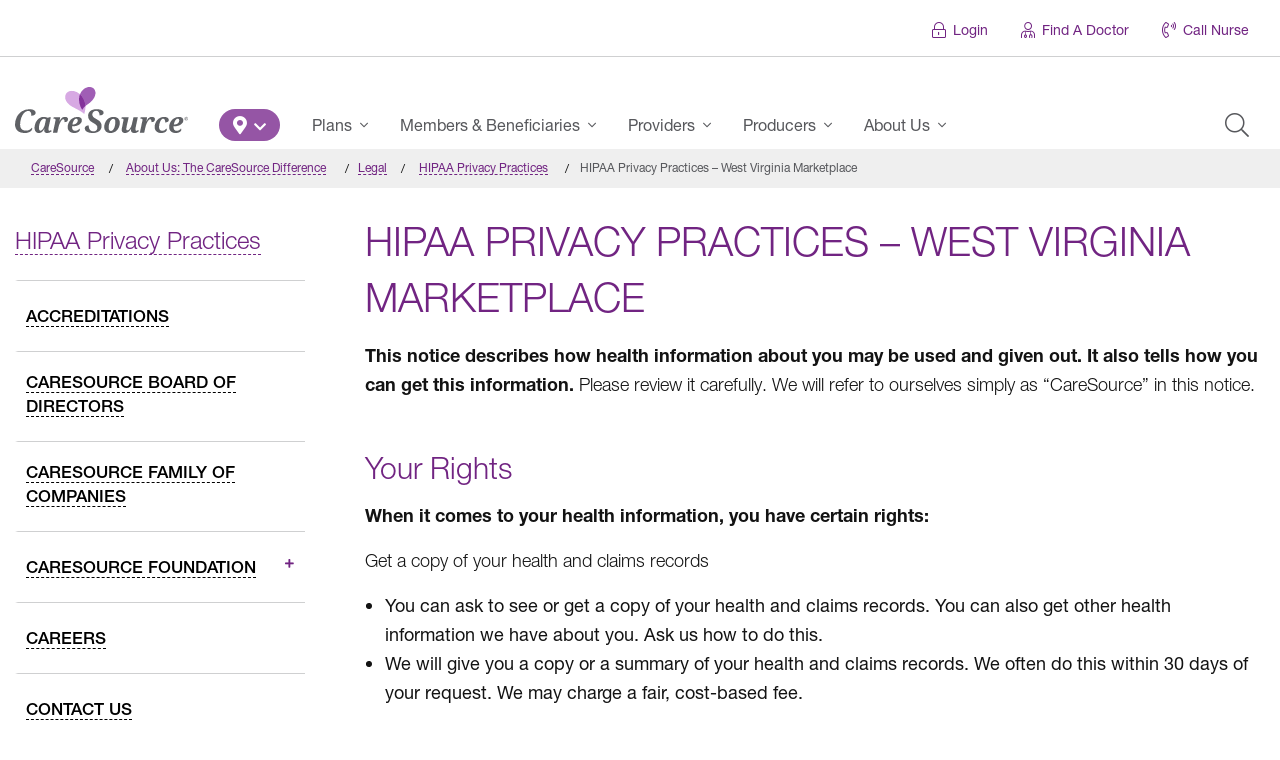

--- FILE ---
content_type: text/html; charset=UTF-8
request_url: https://www.caresource.com/about-us/legal/hipaa-privacy-practices/hipaa-privacy-practices-west-virginia-marketplace/
body_size: 34723
content:
<!DOCTYPE html>
<!--[if lt IE 7]><html
class="lt-ie9 lt-ie8 lt-ie7 ie no-js"><![endif]--><!--[if IE 7]><html
class="lt-ie9 lt-ie8 ie7 ie no-js"><![endif]--><!--[if IE 8]><html
class="lt-ie9 ie8 ie no-js"><![endif]--><!--[if IE 9]><html
class="ie9 ie no-js"><![endif]--><!--[if gt IE 9]><html
class="gt-ie9 ie no-js"><![endif]--><html
lang=en-US id=arve class=no-js data-base-url=https://www.caresource.com/about-us/legal/hipaa-privacy-practices/hipaa-privacy-practices-west-virginia-marketplace/ ><head
xmlns=http://www.w3.org/1999/xhtml><title>HIPAA Privacy Practices &ndash; West Virginia Marketplace | CareSource</title><meta
charset=UTF-8><meta
http-equiv=x-ua-compatible content="IE=edge"><meta
name=author content="CareSource - Integrated Web &amp; Mobile Solutions"><meta
name=keywords content="HIPAA Privacy Practices - West Virginia Marketplace"><meta
name=viewport content="width=device-width, initial-scale=1"><meta
name=cs.status-check content=Ok><link
rel=apple-touch-icon sizes=180x180 href=https://www.caresource.com/wp-content/themes/the-next-generation/assets/images/favicon/default/apple-touch-icon-180x180.png><link
rel=apple-touch-icon sizes=152x152 href=https://www.caresource.com/wp-content/themes/the-next-generation/assets/images/favicon/default/apple-touch-icon-152x152.png><link
rel=apple-touch-icon sizes=144x144 href=https://www.caresource.com/wp-content/themes/the-next-generation/assets/images/favicon/default/apple-touch-icon-144x144.png><link
rel=apple-touch-icon sizes=120x120 href=https://www.caresource.com/wp-content/themes/the-next-generation/assets/images/favicon/default/apple-touch-icon-120x120.png><link
rel=apple-touch-icon sizes=114x114 href=https://www.caresource.com/wp-content/themes/the-next-generation/assets/images/favicon/default/apple-touch-icon-114x114.png><link
rel=apple-touch-icon sizes=76x76 href=https://www.caresource.com/wp-content/themes/the-next-generation/assets/images/favicon/default/apple-touch-icon-76x76.png><link
rel=apple-touch-icon sizes=72x72 href=https://www.caresource.com/wp-content/themes/the-next-generation/assets/images/favicon/default/apple-touch-icon-72x72.png><link
rel=apple-touch-icon href=https://www.caresource.com/wp-content/themes/the-next-generation/assets/images/favicon/default/apple-touch-icon.png><link
rel=icon type=image/png sizes=32x32 href=https://www.caresource.com/wp-content/themes/the-next-generation/assets/images/favicon/default/favicon-32x32.png><link
rel=icon type=image/png sizes=16x16 href=https://www.caresource.com/wp-content/themes/the-next-generation/assets/images/favicon/default/favicon-16x16.png><link
rel=manifest href=https://www.caresource.com/wp-content/themes/the-next-generation/assets/images/favicon/default/site.webmanifest><link
rel=mask-icon href=https://www.caresource.com/wp-content/themes/the-next-generation/assets/images/favicon/default/safari-pinned-tab.svg color=#9555a5><link
rel="shortcut icon" href=https://www.caresource.com/wp-content/themes/the-next-generation/assets/images/favicon/default/favicon.ico><meta
name=apple-mobile-web-app-title content=CareSource><meta
name=application-name content=CareSource><meta
name=msapplication-TileColor content=#ffffff><meta
name=msapplication-TileImage content=https://www.caresource.com/wp-content/themes/the-next-generation/assets/images/favicon/default/ms-icon-144x144.png><meta
name=theme-color content=#9555a5><meta
name=wot-verification content=47821f248e54c2eff435><meta
name=format-detection content="telephone=no"><script>;(function(w,undefined){"use strict";w.csMapEvent={};w.trackEvent=w.trackEvent||((category,event,data)=>{let mapEventFuncs=w.csMapEvent,results={};for(let key in mapEventFuncs){if(!mapEventFuncs.hasOwnProperty(key)){continue;}
let mapFunc=mapEventFuncs[key];if(typeof mapFunc!=="function"){let error=new Error("Event handler mapping not defined"),evt=getTrackingEvent(key,category,event,data,error);document.dispatchEvent(evt);results[key]=error;continue;}
try{let result=mapFunc(category,event,data),trackingEvent=getTrackingEvent(key,category,event,data);if(result instanceof Promise){result=result.then((d)=>{document.dispatchEvent(trackingEvent);return d;}).catch((e)=>{document.dispatchEvent(getTrackingEvent(key,category,event,data,e));});}
else{document.dispatchEvent(trackingEvent);}
results[key]=result;}
catch(e){document.dispatchEvent(getTrackingEvent(key,category,event,data,e));results[key]=e;}}
return results;});function getTrackingEvent(key,category,event,data,error){let type="cs-track-event",detail={key,category,event,data};if(error instanceof Error){type="cs-track-event-error";detail[error]=error;}
return new CustomEvent(type,{detail});}})(window,void 0);</script><script src=https://dok.js-cdn.dynatrace.com/jstag/18cece6f058/bf35633cgb/c4faf36a9326a4b3_complete.js crossorigin=anonymous></script><script>(function(c,a){if(!a.__SV){var b=window;try{var d,m,j,k=b.location,f=k.hash;d=function(a,b){return(m=a.match(RegExp(b+"=([^&]*)")))?m[1]:null};f&&d(f,"fpState")&&(j=JSON.parse(decodeURIComponent(d(f,"fpState"))),"fpeditor"===j.action&&(b.sessionStorage.setItem("_fpcehash",f),history.replaceState(j.desiredHash||"",c.title,k.pathname+k.search)))}catch(n){}var l,h;window.freshpaint=a;a._i=[];a.init=function(b,d,g){function c(b,i){var a=i.split(".");2==a.length&&(b=b[a[0]],i=a[1]);b[i]=function(){b.push([i].concat(Array.prototype.slice.call(arguments,0)))}}var e=a;"undefined"!==typeof g?e=a[g]=[]:g="freshpaint";e.people=e.people||[];e.toString=function(b){var a="freshpaint";"freshpaint"!==g&&(a+="."+g);b||(a+=" (stub)");return a};e.people.toString=function(){return e.toString(1)+".people (stub)"};l="disable time_event track track_pageview track_links track_forms track_with_groups add_group set_group remove_group register register_once alias unregister identify name_tag set_config reset opt_in_tracking opt_out_tracking has_opted_in_tracking has_opted_out_tracking clear_opt_in_out_tracking people.set people.set_once people.unset people.increment people.append people.union people.track_charge people.clear_charges people.delete_user people.remove people group page alias ready addEventProperties addInitialEventProperties removeEventProperty addPageviewProperties registerCallConversion".split(" ");for(h=0;h<l.length;h++)c(e,l[h]);var f="set set_once union unset remove delete".split(" ");e.get_group=function(){function a(c){b[c]=function(){call2_args=arguments;call2=[c].concat(Array.prototype.slice.call(call2_args,0));e.push([d,call2])}}for(var b={},d=["get_group"].concat(Array.prototype.slice.call(arguments,0)),c=0;c<f.length;c++)a(f[c]);return b};a._i.push([b,d,g])};a.__SV=1.4;b=c.createElement("script");b.type="text/javascript";b.async=!0;b.src="undefined"!==typeof FRESHPAINT_CUSTOM_LIB_URL?FRESHPAINT_CUSTOM_LIB_URL:"//perfalytics.com/static/js/freshpaint.js";(d=c.getElementsByTagName("script")[0])?d.parentNode.insertBefore(b,d):c.head.appendChild(b)}})(document,window.freshpaint||[]);freshpaint.init("4663fce8-fd51-4816-86f5-8336ba64aa00");</script><script>(()=>{var Fe=Object.create;var Re=Object.defineProperty;var He=Object.getOwnPropertyDescriptor;var Ve=Object.getOwnPropertyNames;var Ge=Object.getPrototypeOf,$e=Object.prototype.hasOwnProperty;var Be=(o,a)=>()=>(a||o((a={exports:{}}).exports,a),a.exports);var Xe=(o,a,b,h)=>{if(a&&typeof a=="object"||typeof a=="function")for(let u of Ve(a))!$e.call(o,u)&&u!==b&&Re(o,u,{get:()=>a[u],enumerable:!(h=He(a,u))||h.enumerable});return o};var De=(o,a,b)=>(b=o!=null?Fe(Ge(o)):{},Xe(a||!o||!o.__esModule?Re(b,"default",{value:o,enumerable:!0}):b,o));var Pe=Be((G,Se)=>{var oe=typeof globalThis<"u"&&globalThis||typeof self<"u"&&self||typeof global<"u"&&global,ne=function(){function o(){this.fetch=!1,this.DOMException=oe.DOMException}return o.prototype=oe,new o}();(function(o){var a=function(b){var h=typeof o<"u"&&o||typeof self<"u"&&self||typeof h<"u"&&h,u={searchParams:"URLSearchParams"in h,iterable:"Symbol"in h&&"iterator"in Symbol,blob:"FileReader"in h&&"Blob"in h&&function(){try{return new Blob,!0}catch{return!1}}(),formData:"FormData"in h,arrayBuffer:"ArrayBuffer"in h};function D(e){return e&&DataView.prototype.isPrototypeOf(e)}if(u.arrayBuffer)var v=["[object Int8Array]","[object Uint8Array]","[object Uint8ClampedArray]","[object Int16Array]","[object Uint16Array]","[object Int32Array]","[object Uint32Array]","[object Float32Array]","[object Float64Array]"],k=ArrayBuffer.isView||function(e){return e&&v.indexOf(Object.prototype.toString.call(e))>-1};function U(e){if(typeof e!="string"&&(e=String(e)),/[^a-z0-9\-#$%&'*+.^_`|~!]/i.test(e)||e==="")throw new TypeError('Invalid character in header field name: "'+e+'"');return e.toLowerCase()}function N(e){return typeof e!="string"&&(e=String(e)),e}function r(e){var s={next:function(){var w=e.shift();return{done:w===void 0,value:w}}};return u.iterable&&(s[Symbol.iterator]=function(){return s}),s}function i(e){this.map={},e instanceof i?e.forEach(function(s,w){this.append(w,s)},this):Array.isArray(e)?e.forEach(function(s){this.append(s[0],s[1])},this):e&&Object.getOwnPropertyNames(e).forEach(function(s){this.append(s,e[s])},this)}i.prototype.append=function(e,s){e=U(e),s=N(s);var w=this.map[e];this.map[e]=w?w+", "+s:s},i.prototype.delete=function(e){delete this.map[U(e)]},i.prototype.get=function(e){return e=U(e),this.has(e)?this.map[e]:null},i.prototype.has=function(e){return this.map.hasOwnProperty(U(e))},i.prototype.set=function(e,s){this.map[U(e)]=N(s)},i.prototype.forEach=function(e,s){for(var w in this.map)this.map.hasOwnProperty(w)&&e.call(s,this.map[w],w,this)},i.prototype.keys=function(){var e=[];return this.forEach(function(s,w){e.push(w)}),r(e)},i.prototype.values=function(){var e=[];return this.forEach(function(s){e.push(s)}),r(e)},i.prototype.entries=function(){var e=[];return this.forEach(function(s,w){e.push([w,s])}),r(e)},u.iterable&&(i.prototype[Symbol.iterator]=i.prototype.entries);function t(e){if(e.bodyUsed)return Promise.reject(new TypeError("Already read"));e.bodyUsed=!0}function n(e){return new Promise(function(s,w){e.onload=function(){s(e.result)},e.onerror=function(){w(e.error)}})}function c(e){var s=new FileReader,w=n(s);return s.readAsArrayBuffer(e),w}function E(e){var s=new FileReader,w=n(s);return s.readAsText(e),w}function R(e){for(var s=new Uint8Array(e),w=new Array(s.length),x=0;x<s.length;x++)w[x]=String.fromCharCode(s[x]);return w.join("")}function l(e){if(e.slice)return e.slice(0);var s=new Uint8Array(e.byteLength);return s.set(new Uint8Array(e)),s.buffer}function d(){return this.bodyUsed=!1,this._initBody=function(e){this.bodyUsed=this.bodyUsed,this._bodyInit=e,e?typeof e=="string"?this._bodyText=e:u.blob&&Blob.prototype.isPrototypeOf(e)?this._bodyBlob=e:u.formData&&FormData.prototype.isPrototypeOf(e)?this._bodyFormData=e:u.searchParams&&URLSearchParams.prototype.isPrototypeOf(e)?this._bodyText=e.toString():u.arrayBuffer&&u.blob&&D(e)?(this._bodyArrayBuffer=l(e.buffer),this._bodyInit=new Blob([this._bodyArrayBuffer])):u.arrayBuffer&&(ArrayBuffer.prototype.isPrototypeOf(e)||k(e))?this._bodyArrayBuffer=l(e):this._bodyText=e=Object.prototype.toString.call(e):this._bodyText="",this.headers.get("content-type")||(typeof e=="string"?this.headers.set("content-type","text/plain;charset=UTF-8"):this._bodyBlob&&this._bodyBlob.type?this.headers.set("content-type",this._bodyBlob.type):u.searchParams&&URLSearchParams.prototype.isPrototypeOf(e)&&this.headers.set("content-type","application/x-www-form-urlencoded;charset=UTF-8"))},u.blob&&(this.blob=function(){var e=t(this);if(e)return e;if(this._bodyBlob)return Promise.resolve(this._bodyBlob);if(this._bodyArrayBuffer)return Promise.resolve(new Blob([this._bodyArrayBuffer]));if(this._bodyFormData)throw new Error("could not read FormData body as blob");return Promise.resolve(new Blob([this._bodyText]))},this.arrayBuffer=function(){if(this._bodyArrayBuffer){var e=t(this);return e||(ArrayBuffer.isView(this._bodyArrayBuffer)?Promise.resolve(this._bodyArrayBuffer.buffer.slice(this._bodyArrayBuffer.byteOffset,this._bodyArrayBuffer.byteOffset+this._bodyArrayBuffer.byteLength)):Promise.resolve(this._bodyArrayBuffer))}else return this.blob().then(c)}),this.text=function(){var e=t(this);if(e)return e;if(this._bodyBlob)return E(this._bodyBlob);if(this._bodyArrayBuffer)return Promise.resolve(R(this._bodyArrayBuffer));if(this._bodyFormData)throw new Error("could not read FormData body as text");return Promise.resolve(this._bodyText)},u.formData&&(this.formData=function(){return this.text().then(H)}),this.json=function(){return this.text().then(JSON.parse)},this}var B=["DELETE","GET","HEAD","OPTIONS","POST","PUT"];function P(e){var s=e.toUpperCase();return B.indexOf(s)>-1?s:e}function C(e,s){if(!(this instanceof C))throw new TypeError('Please use the "new" operator, this DOM object constructor cannot be called as a function.');s=s||{};var w=s.body;if(e instanceof C){if(e.bodyUsed)throw new TypeError("Already read");this.url=e.url,this.credentials=e.credentials,s.headers||(this.headers=new i(e.headers)),this.method=e.method,this.mode=e.mode,this.signal=e.signal,!w&&e._bodyInit!=null&&(w=e._bodyInit,e.bodyUsed=!0)}else this.url=String(e);if(this.credentials=s.credentials||this.credentials||"same-origin",(s.headers||!this.headers)&&(this.headers=new i(s.headers)),this.method=P(s.method||this.method||"GET"),this.mode=s.mode||this.mode||null,this.signal=s.signal||this.signal,this.referrer=null,(this.method==="GET"||this.method==="HEAD")&&w)throw new TypeError("Body not allowed for GET or HEAD requests");if(this._initBody(w),(this.method==="GET"||this.method==="HEAD")&&(s.cache==="no-store"||s.cache==="no-cache")){var x=/([?&])_=[^&]*/;if(x.test(this.url))this.url=this.url.replace(x,"$1_="+new Date().getTime());else{var A=/\?/;this.url+=(A.test(this.url)?"&":"?")+"_="+new Date().getTime()}}}C.prototype.clone=function(){return new C(this,{body:this._bodyInit})};function H(e){var s=new FormData;return e.trim().split("&").forEach(function(w){if(w){var x=w.split("="),A=x.shift().replace(/\+/g," "),y=x.join("=").replace(/\+/g," ");s.append(decodeURIComponent(A),decodeURIComponent(y))}}),s}function j(e){var s=new i,w=e.replace(/\r?\n[\t ]+/g," ");return w.split("\r").map(function(x){return x.indexOf(``)===0?x.substr(1,x.length):x}).forEach(function(x){var A=x.split(":"),y=A.shift().trim();if(y){var V=A.join(":").trim();s.append(y,V)}}),s}d.call(C.prototype);function O(e,s){if(!(this instanceof O))throw new TypeError('Please use the "new" operator, this DOM object constructor cannot be called as a function.');s||(s={}),this.type="default",this.status=s.status===void 0?200:s.status,this.ok=this.status>=200&&this.status<300,this.statusText=s.statusText===void 0?"":""+s.statusText,this.headers=new i(s.headers),this.url=s.url||"",this._initBody(e)}d.call(O.prototype),O.prototype.clone=function(){return new O(this._bodyInit,{status:this.status,statusText:this.statusText,headers:new i(this.headers),url:this.url})},O.error=function(){var e=new O(null,{status:0,statusText:""});return e.type="error",e};var Q=[301,302,303,307,308];O.redirect=function(e,s){if(Q.indexOf(s)===-1)throw new RangeError("Invalid status code");return new O(null,{status:s,headers:{location:e}})},b.DOMException=h.DOMException;try{new b.DOMException}catch{b.DOMException=function(s,w){this.message=s,this.name=w;var x=Error(s);this.stack=x.stack},b.DOMException.prototype=Object.create(Error.prototype),b.DOMException.prototype.constructor=b.DOMException}function $(e,s){return new Promise(function(w,x){var A=new C(e,s);if(A.signal&&A.signal.aborted)return x(new b.DOMException("Aborted","AbortError"));var y=new XMLHttpRequest;function V(){y.abort()}y.onload=function(){var I={status:y.status,statusText:y.statusText,headers:j(y.getAllResponseHeaders()||"")};I.url="responseURL"in y?y.responseURL:I.headers.get("X-Request-URL");var q="response"in y?y.response:y.responseText;setTimeout(function(){w(new O(q,I))},0)},y.onerror=function(){setTimeout(function(){x(new TypeError("Network request failed"))},0)},y.ontimeout=function(){setTimeout(function(){x(new TypeError("Network request failed"))},0)},y.onabort=function(){setTimeout(function(){x(new b.DOMException("Aborted","AbortError"))},0)};function W(I){try{return I===""&&h.location.href?h.location.href:I}catch{return I}}y.open(A.method,W(A.url),!0),A.credentials==="include"?y.withCredentials=!0:A.credentials==="omit"&&(y.withCredentials=!1),"responseType"in y&&(u.blob?y.responseType="blob":u.arrayBuffer&&A.headers.get("Content-Type")&&A.headers.get("Content-Type").indexOf("application/octet-stream")!==-1&&(y.responseType="arraybuffer")),s&&typeof s.headers=="object"&&!(s.headers instanceof i)?Object.getOwnPropertyNames(s.headers).forEach(function(I){y.setRequestHeader(I,N(s.headers[I]))}):A.headers.forEach(function(I,q){y.setRequestHeader(q,I)}),A.signal&&(A.signal.addEventListener("abort",V),y.onreadystatechange=function(){y.readyState===4&&A.signal.removeEventListener("abort",V)}),y.send(typeof A._bodyInit>"u"?null:A._bodyInit)})}return $.polyfill=!0,h.fetch||(h.fetch=$,h.Headers=i,h.Request=C,h.Response=O),b.Headers=i,b.Request=C,b.Response=O,b.fetch=$,b}({})})(ne);ne.fetch.ponyfill=!0;delete ne.fetch.polyfill;var Y=oe.fetch?oe:ne;G=Y.fetch;G.default=Y.fetch;G.fetch=Y.fetch;G.Headers=Y.Headers;G.Request=Y.Request;G.Response=Y.Response;Se.exports=G});var Ce=Be((J,ce)=>{(function(o,a){"use strict";var b="1.0.38",h="",u="?",D="function",v="undefined",k="object",U="string",N="major",r="model",i="name",t="type",n="vendor",c="version",E="architecture",R="console",l="mobile",d="tablet",B="smarttv",P="wearable",C="embedded",H=500,j="Amazon",O="Apple",Q="ASUS",$="BlackBerry",e="Browser",s="Chrome",w="Edge",x="Firefox",A="Google",y="Huawei",V="LG",W="Microsoft",I="Motorola",q="Opera",ee="Samsung",xe="Sharp",te="Sony",le="Xiaomi",de="Zebra",_e="Facebook",ke="Chromium OS",Ee="Mac OS",qe=function(m,_){var p={};for(var T in m)_[T]&&_[T].length%2===0?p[T]=_[T].concat(m[T]):p[T]=m[T];return p},re=function(m){for(var _={},p=0;p<m.length;p++)_[m[p].toUpperCase()]=m[p];return _},Ae=function(m,_){return typeof m===U?Z(_).indexOf(Z(m))!==-1:!1},Z=function(m){return m.toLowerCase()},ze=function(m){return typeof m===U?m.replace(/[^\d\.]/g,h).split(".")[0]:a},fe=function(m,_){if(typeof m===U)return m=m.replace(/^\s\s*/,h),typeof _===v?m:m.substring(0,H)},K=function(m,_){for(var p=0,T,F,z,g,f,L;p<_.length&&!f;){var pe=_[p],Ue=_[p+1];for(T=F=0;T<pe.length&&!f&&pe[T];)if(f=pe[T++].exec(m),f)for(z=0;z<Ue.length;z++)L=f[++F],g=Ue[z],typeof g===k&&g.length>0?g.length===2?typeof g[1]==D?this[g[0]]=g[1].call(this,L):this[g[0]]=g[1]:g.length===3?typeof g[1]===D&&!(g[1].exec&&g[1].test)?this[g[0]]=L?g[1].call(this,L,g[2]):a:this[g[0]]=L?L.replace(g[1],g[2]):a:g.length===4&&(this[g[0]]=L?g[3].call(this,L.replace(g[1],g[2])):a):this[g]=L||a;p+=2}},be=function(m,_){for(var p in _)if(typeof _[p]===k&&_[p].length>0){for(var T=0;T<_[p].length;T++)if(Ae(_[p][T],m))return p===u?a:p}else if(Ae(_[p],m))return p===u?a:p;return m},Le={"1.0":"/8","1.2":"/1","1.3":"/3","2.0":"/412","2.0.2":"/416","2.0.3":"/417","2.0.4":"/419","?":"/"},Te={ME:"4.90","NT 3.11":"NT3.51","NT 4.0":"NT4.0",2e3:"NT 5.0",XP:["NT 5.1","NT 5.2"],Vista:"NT 6.0",7:"NT 6.1",8:"NT 6.2","8.1":"NT 6.3",10:["NT 6.4","NT 10.0"],RT:"ARM"},Oe={browser:[[/\b(?:crmo|crios)\/([\w\.]+)/i],[c,[i,"Chrome"]],[/edg(?:e|ios|a)?\/([\w\.]+)/i],[c,[i,"Edge"]],[/(opera mini)\/([-\w\.]+)/i,/(opera [mobiletab]{3,6})\b.+version\/([-\w\.]+)/i,/(opera)(?:.+version\/|[\/ ]+)([\w\.]+)/i],[i,c],[/opios[\/ ]+([\w\.]+)/i],[c,[i,q+" Mini"]],[/\bop(?:rg)?x\/([\w\.]+)/i],[c,[i,q+" GX"]],[/\bopr\/([\w\.]+)/i],[c,[i,q]],[/\bb[ai]*d(?:uhd|[ub]*[aekoprswx]{5,6})[\/ ]?([\w\.]+)/i],[c,[i,"Baidu"]],[/(kindle)\/([\w\.]+)/i,/(lunascape|maxthon|netfront|jasmine|blazer)[\/ ]?([\w\.]*)/i,/(avant|iemobile|slim)\s?(?:browser)?[\/ ]?([\w\.]*)/i,/(?:ms|\()(ie) ([\w\.]+)/i,/(flock|rockmelt|midori|epiphany|silk|skyfire|bolt|iron|vivaldi|iridium|phantomjs|bowser|quark|qupzilla|falkon|rekonq|puffin|brave|whale(?!.+naver)|qqbrowserlite|qq|duckduckgo)\/([-\w\.]+)/i,/(heytap|ovi)browser\/([\d\.]+)/i,/(weibo)__([\d\.]+)/i],[i,c],[/\bddg\/([\w\.]+)/i],[c,[i,"DuckDuckGo"]],[/(?:\buc? ?browser|(?:juc.+)ucweb)[\/ ]?([\w\.]+)/i],[c,[i,"UC"+e]],[/microm.+\bqbcore\/([\w\.]+)/i,/\bqbcore\/([\w\.]+).+microm/i,/micromessenger\/([\w\.]+)/i],[c,[i,"WeChat"]],[/konqueror\/([\w\.]+)/i],[c,[i,"Konqueror"]],[/trident.+rv[: ]([\w\.]{1,9})\b.+like gecko/i],[c,[i,"IE"]],[/ya(?:search)?browser\/([\w\.]+)/i],[c,[i,"Yandex"]],[/slbrowser\/([\w\.]+)/i],[c,[i,"Smart Lenovo "+e]],[/(avast|avg)\/([\w\.]+)/i],[[i,/(.+)/,"$1 Secure "+e],c],[/\bfocus\/([\w\.]+)/i],[c,[i,x+" Focus"]],[/\bopt\/([\w\.]+)/i],[c,[i,q+" Touch"]],[/coc_coc\w+\/([\w\.]+)/i],[c,[i,"Coc Coc"]],[/dolfin\/([\w\.]+)/i],[c,[i,"Dolphin"]],[/coast\/([\w\.]+)/i],[c,[i,q+" Coast"]],[/miuibrowser\/([\w\.]+)/i],[c,[i,"MIUI "+e]],[/fxios\/([-\w\.]+)/i],[c,[i,x]],[/\bqihu|(qi?ho?o?|360)browser/i],[[i,"360 "+e]],[/(oculus|sailfish|huawei|vivo)browser\/([\w\.]+)/i],[[i,/(.+)/,"$1 "+e],c],[/samsungbrowser\/([\w\.]+)/i],[c,[i,ee+" Internet"]],[/(comodo_dragon)\/([\w\.]+)/i],[[i,/_/g," "],c],[/metasr[\/ ]?([\d\.]+)/i],[c,[i,"Sogou Explorer"]],[/(sogou)mo\w+\/([\d\.]+)/i],[[i,"Sogou Mobile"],c],[/(electron)\/([\w\.]+) safari/i,/(tesla)(?: qtcarbrowser|\/(20\d\d\.[-\w\.]+))/i,/m?(qqbrowser|2345Explorer)[\/ ]?([\w\.]+)/i],[i,c],[/(lbbrowser)/i,/\[(linkedin)app\]/i],[i],[/((?:fban\/fbios|fb_iab\/fb4a)(?!.+fbav)|;fbav\/([\w\.]+);)/i],[[i,_e],c],[/(Klarna)\/([\w\.]+)/i,/(kakao(?:talk|story))[\/ ]([\w\.]+)/i,/(naver)\(.*?(\d+\.[\w\.]+).*\)/i,/safari (line)\/([\w\.]+)/i,/\b(line)\/([\w\.]+)\/iab/i,/(alipay)client\/([\w\.]+)/i,/(twitter)(?:and| f.+e\/([\w\.]+))/i,/(chromium|instagram|snapchat)[\/ ]([-\w\.]+)/i],[i,c],[/\bgsa\/([\w\.]+) .*safari\//i],[c,[i,"GSA"]],[/musical_ly(?:.+app_?version\/|_)([\w\.]+)/i],[c,[i,"TikTok"]],[/headlesschrome(?:\/([\w\.]+)| )/i],[c,[i,s+" Headless"]],[/ wv\).+(chrome)\/([\w\.]+)/i],[[i,s+" WebView"],c],[/droid.+ version\/([\w\.]+)\b.+(?:mobile safari|safari)/i],[c,[i,"Android "+e]],[/(chrome|omniweb|arora|[tizenoka]{5} ?browser)\/v?([\w\.]+)/i],[i,c],[/version\/([\w\.\,]+) .*mobile\/\w+ (safari)/i],[c,[i,"Mobile Safari"]],[/version\/([\w(\.|\,)]+) .*(mobile ?safari|safari)/i],[c,i],[/webkit.+?(mobile ?safari|safari)(\/[\w\.]+)/i],[i,[c,be,Le]],[/(webkit|khtml)\/([\w\.]+)/i],[i,c],[/(navigator|netscape\d?)\/([-\w\.]+)/i],[[i,"Netscape"],c],[/mobile vr; rv:([\w\.]+)\).+firefox/i],[c,[i,x+" Reality"]],[/ekiohf.+(flow)\/([\w\.]+)/i,/(swiftfox)/i,/(icedragon|iceweasel|camino|chimera|fennec|maemo browser|minimo|conkeror|klar)[\/ ]?([\w\.\+]+)/i,/(seamonkey|k-meleon|icecat|iceape|firebird|phoenix|palemoon|basilisk|waterfox)\/([-\w\.]+)$/i,/(firefox)\/([\w\.]+)/i,/(mozilla)\/([\w\.]+) .+rv\:.+gecko\/\d+/i,/(polaris|lynx|dillo|icab|doris|amaya|w3m|netsurf|sleipnir|obigo|mosaic|(?:go|ice|up)[\. ]?browser)[-\/ ]?v?([\w\.]+)/i,/(links) \(([\w\.]+)/i,/panasonic;(viera)/i],[i,c],[/(cobalt)\/([\w\.]+)/i],[i,[c,/master.|lts./,""]]],cpu:[[/(?:(amd|x(?:(?:86|64)[-_])?|wow|win)64)[;\)]/i],[[E,"amd64"]],[/(ia32(?=;))/i],[[E,Z]],[/((?:i[346]|x)86)[;\)]/i],[[E,"ia32"]],[/\b(aarch64|arm(v?8e?l?|_?64))\b/i],[[E,"arm64"]],[/\b(arm(?:v[67])?ht?n?[fl]p?)\b/i],[[E,"armhf"]],[/windows (ce|mobile); ppc;/i],[[E,"arm"]],[/((?:ppc|powerpc)(?:64)?)(?: mac|;|\))/i],[[E,/ower/,h,Z]],[/(sun4\w)[;\)]/i],[[E,"sparc"]],[/((?:avr32|ia64(?=;))|68k(?=\))|\barm(?=v(?:[1-7]|[5-7]1)l?|;|eabi)|(?=atmel )avr|(?:irix|mips|sparc)(?:64)?\b|pa-risc)/i],[[E,Z]]],device:[[/\b(sch-i[89]0\d|shw-m380s|sm-[ptx]\w{2,4}|gt-[pn]\d{2,4}|sgh-t8[56]9|nexus 10)/i],[r,[n,ee],[t,d]],[/\b((?:s[cgp]h|gt|sm)-\w+|sc[g-]?[\d]+a?|galaxy nexus)/i,/samsung[- ]([-\w]+)/i,/sec-(sgh\w+)/i],[r,[n,ee],[t,l]],[/(?:\/|\()(ip(?:hone|od)[\w, ]*)(?:\/|;)/i],[r,[n,O],[t,l]],[/\((ipad);[-\w\),; ]+apple/i,/applecoremedia\/[\w\.]+ \((ipad)/i,/\b(ipad)\d\d?,\d\d?[;\]].+ios/i],[r,[n,O],[t,d]],[/(macintosh);/i],[r,[n,O]],[/\b(sh-?[altvz]?\d\d[a-ekm]?)/i],[r,[n,xe],[t,l]],[/\b((?:ag[rs][23]?|bah2?|sht?|btv)-a?[lw]\d{2})\b(?!.+d\/s)/i],[r,[n,y],[t,d]],[/(?:huawei|honor)([-\w ]+)[;\)]/i,/\b(nexus 6p|\w{2,4}e?-[atu]?[ln][\dx][012359c][adn]?)\b(?!.+d\/s)/i],[r,[n,y],[t,l]],[/\b(poco[\w ]+|m2\d{3}j\d\d[a-z]{2})(?: bui|\))/i,/\b; (\w+) build\/hm\1/i,/\b(hm[-_ ]?note?[_ ]?(?:\d\w)?) bui/i,/\b(redmi[\-_ ]?(?:note|k)?[\w_ ]+)(?: bui|\))/i,/oid[^\)]+; (m?[12][0-389][01]\w{3,6}[c-y])( bui|; wv|\))/i,/\b(mi[-_ ]?(?:a\d|one|one[_ ]plus|note lte|max|cc)?[_ ]?(?:\d?\w?)[_ ]?(?:plus|se|lite)?)(?: bui|\))/i],[[r,/_/g," "],[n,le],[t,l]],[/oid[^\)]+; (2\d{4}(283|rpbf)[cgl])( bui|\))/i,/\b(mi[-_ ]?(?:pad)(?:[\w_ ]+))(?: bui|\))/i],[[r,/_/g," "],[n,le],[t,d]],[/; (\w+) bui.+ oppo/i,/\b(cph[12]\d{3}|p(?:af|c[al]|d\w|e[ar])[mt]\d0|x9007|a101op)\b/i],[r,[n,"OPPO"],[t,l]],[/\b(opd2\d{3}a?) bui/i],[r,[n,"OPPO"],[t,d]],[/vivo (\w+)(?: bui|\))/i,/\b(v[12]\d{3}\w?[at])(?: bui|;)/i],[r,[n,"Vivo"],[t,l]],[/\b(rmx[1-3]\d{3})(?: bui|;|\))/i],[r,[n,"Realme"],[t,l]],[/\b(milestone|droid(?:[2-4x]| (?:bionic|x2|pro|razr))?:?( 4g)?)\b[\w ]+build\//i,/\bmot(?:orola)?[- ](\w*)/i,/((?:moto[\w\(\) ]+|xt\d{3,4}|nexus 6)(?= bui|\)))/i],[r,[n,I],[t,l]],[/\b(mz60\d|xoom[2 ]{0,2}) build\//i],[r,[n,I],[t,d]],[/((?=lg)?[vl]k\-?\d{3}) bui| 3\.[-\w; ]{10}lg?-([06cv9]{3,4})/i],[r,[n,V],[t,d]],[/(lm(?:-?f100[nv]?|-[\w\.]+)(?= bui|\))|nexus [45])/i,/\blg[-e;\/ ]+((?!browser|netcast|android tv)\w+)/i,/\blg-?([\d\w]+) bui/i],[r,[n,V],[t,l]],[/(ideatab[-\w ]+)/i,/lenovo ?(s[56]000[-\w]+|tab(?:[\w ]+)|yt[-\d\w]{6}|tb[-\d\w]{6})/i],[r,[n,"Lenovo"],[t,d]],[/(?:maemo|nokia).*(n900|lumia \d+)/i,/nokia[-_ ]?([-\w\.]*)/i],[[r,/_/g," "],[n,"Nokia"],[t,l]],[/(pixel c)\b/i],[r,[n,A],[t,d]],[/droid.+; (pixel[\daxl ]{0,6})(?: bui|\))/i],[r,[n,A],[t,l]],[/droid.+ (a?\d[0-2]{2}so|[c-g]\d{4}|so[-gl]\w+|xq-a\w[4-7][12])(?= bui|\).+chrome\/(?![1-6]{0,1}\d\.))/i],[r,[n,te],[t,l]],[/sony tablet [ps]/i,/\b(?:sony)?sgp\w+(?: bui|\))/i],[[r,"Xperia Tablet"],[n,te],[t,d]],[/ (kb2005|in20[12]5|be20[12][59])\b/i,/(?:one)?(?:plus)? (a\d0\d\d)(?: b|\))/i],[r,[n,"OnePlus"],[t,l]],[/(alexa)webm/i,/(kf[a-z]{2}wi|aeo[c-r]{2})( bui|\))/i,/(kf[a-z]+)( bui|\)).+silk\//i],[r,[n,j],[t,d]],[/((?:sd|kf)[0349hijorstuw]+)( bui|\)).+silk\//i],[[r,/(.+)/g,"Fire Phone $1"],[n,j],[t,l]],[/(playbook);[-\w\),; ]+(rim)/i],[r,n,[t,d]],[/\b((?:bb[a-f]|st[hv])100-\d)/i,/\(bb10; (\w+)/i],[r,[n,$],[t,l]],[/(?:\b|asus_)(transfo[prime ]{4,10} \w+|eeepc|slider \w+|nexus 7|padfone|p00[cj])/i],[r,[n,Q],[t,d]],[/ (z[bes]6[027][012][km][ls]|zenfone \d\w?)\b/i],[r,[n,Q],[t,l]],[/(nexus 9)/i],[r,[n,"HTC"],[t,d]],[/(htc)[-;_ ]{1,2}([\w ]+(?=\)| bui)|\w+)/i,/(zte)[- ]([\w ]+?)(?: bui|\/|\))/i,/(alcatel|geeksphone|nexian|panasonic(?!(?:;|\.))|sony(?!-bra))[-_ ]?([-\w]*)/i],[n,[r,/_/g," "],[t,l]],[/droid.+; ([ab][1-7]-?[0178a]\d\d?)/i],[r,[n,"Acer"],[t,d]],[/droid.+; (m[1-5] note) bui/i,/\bmz-([-\w]{2,})/i],[r,[n,"Meizu"],[t,l]],[/; ((?:power )?armor(?:[\w ]{0,8}))(?: bui|\))/i],[r,[n,"Ulefone"],[t,l]],[/(blackberry|benq|palm(?=\-)|sonyericsson|acer|asus|dell|meizu|motorola|polytron|infinix|tecno)[-_ ]?([-\w]*)/i,/(hp) ([\w ]+\w)/i,/(asus)-?(\w+)/i,/(microsoft); (lumia[\w ]+)/i,/(lenovo)[-_ ]?([-\w]+)/i,/(jolla)/i,/(oppo) ?([\w ]+) bui/i],[n,r,[t,l]],[/(kobo)\s(ereader|touch)/i,/(archos) (gamepad2?)/i,/(hp).+(touchpad(?!.+tablet)|tablet)/i,/(kindle)\/([\w\.]+)/i,/(nook)[\w ]+build\/(\w+)/i,/(dell) (strea[kpr\d ]*[\dko])/i,/(le[- ]+pan)[- ]+(\w{1,9}) bui/i,/(trinity)[- ]*(t\d{3}) bui/i,/(gigaset)[- ]+(q\w{1,9}) bui/i,/(vodafone) ([\w ]+)(?:\)| bui)/i],[n,r,[t,d]],[/(surface duo)/i],[r,[n,W],[t,d]],[/droid [\d\.]+; (fp\du?)(?: b|\))/i],[r,[n,"Fairphone"],[t,l]],[/(u304aa)/i],[r,[n,"AT&T"],[t,l]],[/\bsie-(\w*)/i],[r,[n,"Siemens"],[t,l]],[/\b(rct\w+) b/i],[r,[n,"RCA"],[t,d]],[/\b(venue[\d ]{2,7}) b/i],[r,[n,"Dell"],[t,d]],[/\b(q(?:mv|ta)\w+) b/i],[r,[n,"Verizon"],[t,d]],[/\b(?:barnes[& ]+noble |bn[rt])([\w\+ ]*) b/i],[r,[n,"Barnes & Noble"],[t,d]],[/\b(tm\d{3}\w+) b/i],[r,[n,"NuVision"],[t,d]],[/\b(k88) b/i],[r,[n,"ZTE"],[t,d]],[/\b(nx\d{3}j) b/i],[r,[n,"ZTE"],[t,l]],[/\b(gen\d{3}) b.+49h/i],[r,[n,"Swiss"],[t,l]],[/\b(zur\d{3}) b/i],[r,[n,"Swiss"],[t,d]],[/\b((zeki)?tb.*\b) b/i],[r,[n,"Zeki"],[t,d]],[/\b([yr]\d{2}) b/i,/\b(dragon[- ]+touch |dt)(\w{5}) b/i],[[n,"Dragon Touch"],r,[t,d]],[/\b(ns-?\w{0,9}) b/i],[r,[n,"Insignia"],[t,d]],[/\b((nxa|next)-?\w{0,9}) b/i],[r,[n,"NextBook"],[t,d]],[/\b(xtreme\_)?(v(1[045]|2[015]|[3469]0|7[05])) b/i],[[n,"Voice"],r,[t,l]],[/\b(lvtel\-)?(v1[12]) b/i],[[n,"LvTel"],r,[t,l]],[/\b(ph-1) /i],[r,[n,"Essential"],[t,l]],[/\b(v(100md|700na|7011|917g).*\b) b/i],[r,[n,"Envizen"],[t,d]],[/\b(trio[-\w\. ]+) b/i],[r,[n,"MachSpeed"],[t,d]],[/\btu_(1491) b/i],[r,[n,"Rotor"],[t,d]],[/(shield[\w ]+) b/i],[r,[n,"Nvidia"],[t,d]],[/(sprint) (\w+)/i],[n,r,[t,l]],[/(kin\.[onetw]{3})/i],[[r,/\./g," "],[n,W],[t,l]],[/droid.+; (cc6666?|et5[16]|mc[239][23]x?|vc8[03]x?)\)/i],[r,[n,de],[t,d]],[/droid.+; (ec30|ps20|tc[2-8]\d[kx])\)/i],[r,[n,de],[t,l]],[/smart-tv.+(samsung)/i],[n,[t,B]],[/hbbtv.+maple;(\d+)/i],[[r,/^/,"SmartTV"],[n,ee],[t,B]],[/(nux; netcast.+smarttv|lg (netcast\.tv-201\d|android tv))/i],[[n,V],[t,B]],[/(apple) ?tv/i],[n,[r,O+" TV"],[t,B]],[/crkey/i],[[r,s+"cast"],[n,A],[t,B]],[/droid.+aft(\w+)( bui|\))/i],[r,[n,j],[t,B]],[/\(dtv[\);].+(aquos)/i,/(aquos-tv[\w ]+)\)/i],[r,[n,xe],[t,B]],[/(bravia[\w ]+)( bui|\))/i],[r,[n,te],[t,B]],[/(mitv-\w{5}) bui/i],[r,[n,le],[t,B]],[/Hbbtv.*(technisat) (.*);/i],[n,r,[t,B]],[/\b(roku)[\dx]*[\)\/]((?:dvp-)?[\d\.]*)/i,/hbbtv\/\d+\.\d+\.\d+ +\([\w\+ ]*; *([\w\d][^;]*);([^;]*)/i],[[n,fe],[r,fe],[t,B]],[/\b(android tv|smart[- ]?tv|opera tv|tv; rv:)\b/i],[[t,B]],[/(ouya)/i,/(nintendo) ([wids3utch]+)/i],[n,r,[t,R]],[/droid.+; (shield) bui/i],[r,[n,"Nvidia"],[t,R]],[/(playstation [345portablevi]+)/i],[r,[n,te],[t,R]],[/\b(xbox(?: one)?(?!; xbox))[\); ]/i],[r,[n,W],[t,R]],[/((pebble))app/i],[n,r,[t,P]],[/(watch)(?: ?os[,\/]|\d,\d\/)[\d\.]+/i],[r,[n,O],[t,P]],[/droid.+; (glass) \d/i],[r,[n,A],[t,P]],[/droid.+; (wt63?0{2,3})\)/i],[r,[n,de],[t,P]],[/(quest( \d| pro)?)/i],[r,[n,_e],[t,P]],[/(tesla)(?: qtcarbrowser|\/[-\w\.]+)/i],[n,[t,C]],[/(aeobc)\b/i],[r,[n,j],[t,C]],[/droid .+?; ([^;]+?)(?: bui|; wv\)|\) applew).+? mobile safari/i],[r,[t,l]],[/droid .+?; ([^;]+?)(?: bui|\) applew).+?(?! mobile) safari/i],[r,[t,d]],[/\b((tablet|tab)[;\/]|focus\/\d(?!.+mobile))/i],[[t,d]],[/(phone|mobile(?:[;\/]| [ \w\/\.]*safari)|pda(?=.+windows ce))/i],[[t,l]],[/(android[-\w\. ]{0,9});.+buil/i],[r,[n,"Generic"]]],engine:[[/windows.+ edge\/([\w\.]+)/i],[c,[i,w+"HTML"]],[/webkit\/537\.36.+chrome\/(?!27)([\w\.]+)/i],[c,[i,"Blink"]],[/(presto)\/([\w\.]+)/i,/(webkit|trident|netfront|netsurf|amaya|lynx|w3m|goanna)\/([\w\.]+)/i,/ekioh(flow)\/([\w\.]+)/i,/(khtml|tasman|links)[\/ ]\(?([\w\.]+)/i,/(icab)[\/ ]([23]\.[\d\.]+)/i,/\b(libweb)/i],[i,c],[/rv\:([\w\.]{1,9})\b.+(gecko)/i],[c,i]],os:[[/microsoft (windows) (vista|xp)/i],[i,c],[/(windows (?:phone(?: os)?|mobile))[\/ ]?([\d\.\w ]*)/i],[i,[c,be,Te]],[/windows nt 6\.2; (arm)/i,/windows[\/ ]?([ntce\d\. ]+\w)(?!.+xbox)/i,/(?:win(?=3|9|n)|win 9x )([nt\d\.]+)/i],[[c,be,Te],[i,"Windows"]],[/ip[honead]{2,4}\b(?:.*os ([\w]+) like mac|; opera)/i,/(?:ios;fbsv\/|iphone.+ios[\/ ])([\d\.]+)/i,/cfnetwork\/.+darwin/i],[[c,/_/g,"."],[i,"iOS"]],[/(mac os x) ?([\w\. ]*)/i,/(macintosh|mac_powerpc\b)(?!.+haiku)/i],[[i,Ee],[c,/_/g,"."]],[/droid ([\w\.]+)\b.+(android[- ]x86|harmonyos)/i],[c,i],[/(android|webos|qnx|bada|rim tablet os|maemo|meego|sailfish)[-\/ ]?([\w\.]*)/i,/(blackberry)\w*\/([\w\.]*)/i,/(tizen|kaios)[\/ ]([\w\.]+)/i,/\((series40);/i],[i,c],[/\(bb(10);/i],[c,[i,$]],[/(?:symbian ?os|symbos|s60(?=;)|series60)[-\/ ]?([\w\.]*)/i],[c,[i,"Symbian"]],[/mozilla\/[\d\.]+ \((?:mobile|tablet|tv|mobile; [\w ]+); rv:.+ gecko\/([\w\.]+)/i],[c,[i,x+" OS"]],[/web0s;.+rt(tv)/i,/\b(?:hp)?wos(?:browser)?\/([\w\.]+)/i],[c,[i,"webOS"]],[/watch(?: ?os[,\/]|\d,\d\/)([\d\.]+)/i],[c,[i,"watchOS"]],[/crkey\/([\d\.]+)/i],[c,[i,s+"cast"]],[/(cros) [\w]+(?:\)| ([\w\.]+)\b)/i],[[i,ke],c],[/panasonic;(viera)/i,/(netrange)mmh/i,/(nettv)\/(\d+\.[\w\.]+)/i,/(nintendo|playstation) ([wids345portablevuch]+)/i,/(xbox); +xbox ([^\);]+)/i,/\b(joli|palm)\b ?(?:os)?\/?([\w\.]*)/i,/(mint)[\/\(\) ]?(\w*)/i,/(mageia|vectorlinux)[; ]/i,/([kxln]?ubuntu|debian|suse|opensuse|gentoo|arch(?= linux)|slackware|fedora|mandriva|centos|pclinuxos|red ?hat|zenwalk|linpus|raspbian|plan 9|minix|risc os|contiki|deepin|manjaro|elementary os|sabayon|linspire)(?: gnu\/linux)?(?: enterprise)?(?:[- ]linux)?(?:-gnu)?[-\/ ]?(?!chrom|package)([-\w\.]*)/i,/(hurd|linux) ?([\w\.]*)/i,/(gnu) ?([\w\.]*)/i,/\b([-frentopcghs]{0,5}bsd|dragonfly)[\/ ]?(?!amd|[ix346]{1,2}86)([\w\.]*)/i,/(haiku) (\w+)/i],[i,c],[/(sunos) ?([\w\.\d]*)/i],[[i,"Solaris"],c],[/((?:open)?solaris)[-\/ ]?([\w\.]*)/i,/(aix) ((\d)(?=\.|\)| )[\w\.])*/i,/\b(beos|os\/2|amigaos|morphos|openvms|fuchsia|hp-ux|serenityos)/i,/(unix) ?([\w\.]*)/i],[i,c]]},M=function(m,_){if(typeof m===k&&(_=m,m=a),!(this instanceof M))return new M(m,_).getResult();var p=typeof o!==v&&o.navigator?o.navigator:a,T=m||(p&&p.userAgent?p.userAgent:h),F=p&&p.userAgentData?p.userAgentData:a,z=_?qe(Oe,_):Oe,g=p&&p.userAgent==T;return this.getBrowser=function(){var f={};return f[i]=a,f[c]=a,K.call(f,T,z.browser),f[N]=ze(f[c]),g&&p&&p.brave&&typeof p.brave.isBrave==D&&(f[i]="Brave"),f},this.getCPU=function(){var f={};return f[E]=a,K.call(f,T,z.cpu),f},this.getDevice=function(){var f={};return f[n]=a,f[r]=a,f[t]=a,K.call(f,T,z.device),g&&!f[t]&&F&&F.mobile&&(f[t]=l),g&&f[r]=="Macintosh"&&p&&typeof p.standalone!==v&&p.maxTouchPoints&&p.maxTouchPoints>2&&(f[r]="iPad",f[t]=d),f},this.getEngine=function(){var f={};return f[i]=a,f[c]=a,K.call(f,T,z.engine),f},this.getOS=function(){var f={};return f[i]=a,f[c]=a,K.call(f,T,z.os),g&&!f[i]&&F&&F.platform&&F.platform!="Unknown"&&(f[i]=F.platform.replace(/chrome os/i,ke).replace(/macos/i,Ee)),f},this.getResult=function(){return{ua:this.getUA(),browser:this.getBrowser(),engine:this.getEngine(),os:this.getOS(),device:this.getDevice(),cpu:this.getCPU()}},this.getUA=function(){return T},this.setUA=function(f){return T=typeof f===U&&f.length>H?fe(f,H):f,this},this.setUA(T),this};M.VERSION=b,M.BROWSER=re([i,c,N]),M.CPU=re([E]),M.DEVICE=re([r,n,t,R,l,B,d,P,C]),M.ENGINE=M.OS=re([i,c]),typeof J!==v?(typeof ce!==v&&ce.exports&&(J=ce.exports=M),J.UAParser=M):typeof define===D&&define.amd?define(function(){return M}):typeof o!==v&&(o.UAParser=M);var X=typeof o!==v&&(o.jQuery||o.Zepto);if(X&&!X.ua){var ie=new M;X.ua=ie.getResult(),X.ua.get=function(){return ie.getUA()},X.ua.set=function(m){ie.setUA(m);var _=ie.getResult();for(var p in _)X.ua[p]=_[p]}}})(typeof window=="object"?window:J)});var Me=De(Pe(),1);function ae(o){for(var a=1;a<arguments.length;a++){var b=arguments[a];for(var h in b)o[h]=b[h]}return o}var Ye={read:function(o){return o[0]==='"'&&(o=o.slice(1,-1)),o.replace(/(%[\dA-F]{2})+/gi,decodeURIComponent)},write:function(o){return encodeURIComponent(o).replace(/%(2[346BF]|3[AC-F]|40|5[BDE]|60|7[BCD])/g,decodeURIComponent)}};function he(o,a){function b(u,D,v){if(!(typeof document>"u")){v=ae({},a,v),typeof v.expires=="number"&&(v.expires=new Date(Date.now()+v.expires*864e5)),v.expires&&(v.expires=v.expires.toUTCString()),u=encodeURIComponent(u).replace(/%(2[346B]|5E|60|7C)/g,decodeURIComponent).replace(/[()]/g,escape);var k="";for(var U in v)v[U]&&(k+="; "+U,v[U]!==!0&&(k+="="+v[U].split(";")[0]));return document.cookie=u+"="+o.write(D,u)+k}}function h(u){if(!(typeof document>"u"||arguments.length&&!u)){for(var D=document.cookie?document.cookie.split("; "):[],v={},k=0;k<D.length;k++){var U=D[k].split("="),N=U.slice(1).join("=");try{var r=decodeURIComponent(U[0]);if(v[r]=o.read(N,r),u===r)break}catch{}}return u?v[u]:v}}return Object.create({set:b,get:h,remove:function(u,D){b(u,"",ae({},D,{expires:-1}))},withAttributes:function(u){return he(this.converter,ae({},this.attributes,u))},withConverter:function(u){return he(ae({},this.converter,u),this.attributes)}},{attributes:{value:Object.freeze(a)},converter:{value:Object.freeze(o)}})}var we=he(Ye,{path:"/"});var se,We=new Uint8Array(16);function me(){if(!se&&(se=typeof crypto<"u"&&crypto.getRandomValues&&crypto.getRandomValues.bind(crypto),!se))throw new Error("crypto.getRandomValues() not supported. See https://github.com/uuidjs/uuid#getrandomvalues-not-supported");return se(We)}var S=[];for(let o=0;o<256;++o)S.push((o+256).toString(16).slice(1));function Ie(o,a=0){return S[o[a+0]]+S[o[a+1]]+S[o[a+2]]+S[o[a+3]]+"-"+S[o[a+4]]+S[o[a+5]]+"-"+S[o[a+6]]+S[o[a+7]]+"-"+S[o[a+8]]+S[o[a+9]]+"-"+S[o[a+10]]+S[o[a+11]]+S[o[a+12]]+S[o[a+13]]+S[o[a+14]]+S[o[a+15]]}var Ze=typeof crypto<"u"&&crypto.randomUUID&&crypto.randomUUID.bind(crypto),ye={randomUUID:Ze};function Ke(o,a,b){if(ye.randomUUID&&!a&&!o)return ye.randomUUID();o=o||{};let h=o.random||(o.rng||me)();if(h[6]=h[6]&15|64,h[8]=h[8]&63|128,a){b=b||0;for(let u=0;u<16;++u)a[b+u]=h[u];return a}return Ie(h)}var ve=Ke;var Ne=De(Ce(),1);function Je(o,a){let b=ve();return we.set(o,b,{domain:a}),b}function Qe(o){return we.get(o)}function et(o){return{url:o}}function tt(o){return{referrer:o}}function rt(o,a){return{current_page_title:o,current_domain:a.hostname,current_url_path:a.pathname,current_url_protocol:a.protocol,current_url_search:a.search}}function it(o){let a=(0,Ne.UAParser)(o);return{os:a.os.name,osVersion:a.os.version,browser:a.browser.name,browserVersion:a.browser.version,device:a.device.vendor&&a.device.model&&`${a.device.vendor}${a.device.model}`,deviceModel:a.device.model,deviceManufacturer:a.device.vendor}}function ot(){let o=window.navigator.userAgent;return it(o)}function nt(){let o=document?.referrer;return tt(o)}function at(){let o=window.location.href;return et(o)}function st(){return rt(document.title,window.location)}function ct(o,a){let b=Qe(o);return b||Je(o,a)}function ue({ua:o=!0,referrer:a=!0,page:b=!0,cookie:h=!0,cookieName:u="watchtower",cookieDomain:D="caresource.com"}={}){let v=h&&ct(u,D);return{data:{...o?ot():{},...a?nt():{},...b?at():{}},...b&&{pageView:st()},...v&&{anonId:v}}}var ge=(o=>(o.Member="member",o.Provider="provider",o.CareSource="caresource",o))(ge||{});function je(o){let{project:a,api_key:b,url:h="https://cs-watchtower-dev.azurewebsites.net",client_side:u,client_side_opts:D,headers:v}=o,k={};if(!a||!b)throw new Error("Project and API key are required");function U(E,R){if(!R)throw new Error("Context is required with UID");k.uid=E,k.context=R}function N(E){k.additional={...k.additional,...E}}function r(E){k.anonId=E}async function i(E){let{events:R,meta:l,identify:d=!1,dryrun:B=!1}=E,P=l||u&&ue(D),C=k.anonId||l?.anonId&&(!k.uid||d),H={project:a,...P?.data,...k.uid&&{uid:k.uid,context:k.context},...C&&{anonId:k.anonId||P.anonId},...k.additional,events:R};if(B)return H;try{let j={method:"POST",headers:{"Content-Type":"application/json","x-api-key":b,...v},body:JSON.stringify(H)},O=await(0,Me.default)(`${h}/track`,j);if(!O.ok)throw new Error(`${O.status}${O.statusText}`);return await O.json()}catch(j){console.log(j)}}async function t(E){let{event_name:R,event:l,...d}=E;if(!R){console.error("Event name is required");return}return await i({events:[{name:R,...l}],...d})}async function n(E={}){let{event_name:R,event:l,meta:d,...B}=E,P=d||u&&ue(D);if(!P?.data?.url){console.error("No URL provided for pageview event");return}return await i({events:[{name:R||"$mp_web_page_view",...P.pageView,...l}],meta:P,...B})}async function c(E={events:[]}){let{events:R,...l}=E;if(R.some(d=>!d.name)){console.error("Event name is required");return}return await i({events:R,...l})}return{setUid:U,setAnonId:r,setUserData:N,track:t,track_pageview:n,track_multi:c}}window._watchtower={init:je,collectData:ue,UserContext:ge};})();
/*! Bundled license information:
js-cookie/dist/js.cookie.mjs:
  (*! js-cookie v3.0.5 | MIT *)
*/</script><script>;(function(undefined){"use strict";window.watchtower=window._watchtower.init({project:"caresource.com",api_key:"H7Cet5Pzc7NZOP9RLdq9Mqq07SzLCiLK",url:"https://apim.caresource.com/external/watchtower",headers:{"Ocp-Apim-Subscription-Key":"b6adcfe14d2845bdb186ca93b93ea9a3"},client_side:true});window.csMapEvent["watchtower"]=(category,event,data)=>{data=typeof data==="object"?data:{};let{state,plan}=(window.cs?window.cs.requested_bullseyes:{});data.state=state?state.friendly_slug.toUpperCase():"";data.plan=plan?plan.friendly_slug:"";return watchtower.track({event_name:event,event:{category,...data}});};document.addEventListener("click",(e)=>{let text=(e.target.innerText||"").replace(/\s+/g," ");if(text.length>100){text=text.slice(0,100).trim()+"...";}
window.trackEvent("Internal Click","click",{context:text});});watchtower.track_pageview();})(void 0);</script><meta
name=robots content="index, follow"><meta
name=googlebot content="index, follow, max-snippet:-1, max-image-preview:large, max-video-preview:-1"><meta
name=bingbot content="index, follow, max-snippet:-1, max-image-preview:large, max-video-preview:-1"><link
rel=canonical href=https://www.caresource.com/about-us/legal/hipaa-privacy-practices/hipaa-privacy-practices-west-virginia-marketplace/ ><meta
property=og:locale content=en_US><meta
property=og:type content=article><meta
property=og:title content="HIPAA Privacy Practices - West Virginia Marketplace - CareSource"><meta
property=og:description content="This notice describes how health information about you may be used and given out. It also tells how you can get this information. Please review it carefully. We will refer to ourselves simply as &ldquo;CareSource&rdquo; in this notice. Your Rights When it comes to your health information, you have certain rights: Get a copy of [&hellip;]"><meta
property=og:url content=https://www.caresource.com/about-us/legal/hipaa-privacy-practices/hipaa-privacy-practices-west-virginia-marketplace/ ><meta
property=og:site_name content=CareSource><meta
property=article:modified_time content=2024-02-28T16:55:02+00:00><meta
name=twitter:card content=summary_large_image><script type=application/ld+json class=yoast-schema-graph>{"@context":"https://schema.org","@graph":[{"@type":"WebSite","@id":"https://www.caresource.com/#website","url":"https://www.caresource.com/","name":"CareSource","description":"Health Care with Heart","potentialAction":[{"@type":"SearchAction","target":"https://www.caresource.com/?s={search_term_string}","query-input":"required name=search_term_string"}],"inLanguage":"en-US"},{"@type":"WebPage","@id":"https://www.caresource.com/about-us/legal/hipaa-privacy-practices/hipaa-privacy-practices-west-virginia-marketplace/#webpage","url":"https://www.caresource.com/about-us/legal/hipaa-privacy-practices/hipaa-privacy-practices-west-virginia-marketplace/","name":"HIPAA Privacy Practices - West Virginia Marketplace - CareSource","isPartOf":{"@id":"https://www.caresource.com/#website"},"datePublished":"2018-09-21T14:27:45+00:00","dateModified":"2024-02-28T16:55:02+00:00","inLanguage":"en-US","potentialAction":[{"@type":"ReadAction","target":["https://www.caresource.com/about-us/legal/hipaa-privacy-practices/hipaa-privacy-practices-west-virginia-marketplace/"]}]}]}</script><link
rel=dns-prefetch href=//ajax.googleapis.com><link
rel=dns-prefetch href=//s.w.org><script>window._wpemojiSettings={"baseUrl":"https:\/\/s.w.org\/images\/core\/emoji\/12.0.0-1\/72x72\/","ext":".png","svgUrl":"https:\/\/s.w.org\/images\/core\/emoji\/12.0.0-1\/svg\/","svgExt":".svg","source":{"concatemoji":"https:\/\/www.caresource.com\/wp-includes\/js\/wp-emoji-release.min.js?ver=1769479240306"}};!function(e,a,t){var r,n,o,i,p=a.createElement("canvas"),s=p.getContext&&p.getContext("2d");function c(e,t){var a=String.fromCharCode;s.clearRect(0,0,p.width,p.height),s.fillText(a.apply(this,e),0,0);var r=p.toDataURL();return s.clearRect(0,0,p.width,p.height),s.fillText(a.apply(this,t),0,0),r===p.toDataURL()}function l(e){if(!s||!s.fillText)return!1;switch(s.textBaseline="top",s.font="600 32px Arial",e){case"flag":return!c([127987,65039,8205,9895,65039],[127987,65039,8203,9895,65039])&&(!c([55356,56826,55356,56819],[55356,56826,8203,55356,56819])&&!c([55356,57332,56128,56423,56128,56418,56128,56421,56128,56430,56128,56423,56128,56447],[55356,57332,8203,56128,56423,8203,56128,56418,8203,56128,56421,8203,56128,56430,8203,56128,56423,8203,56128,56447]));case"emoji":return!c([55357,56424,55356,57342,8205,55358,56605,8205,55357,56424,55356,57340],[55357,56424,55356,57342,8203,55358,56605,8203,55357,56424,55356,57340])}return!1}function d(e){var t=a.createElement("script");t.src=e,t.defer=t.type="text/javascript",a.getElementsByTagName("head")[0].appendChild(t)}for(i=Array("flag","emoji"),t.supports={everything:!0,everythingExceptFlag:!0},o=0;o<i.length;o++)t.supports[i[o]]=l(i[o]),t.supports.everything=t.supports.everything&&t.supports[i[o]],"flag"!==i[o]&&(t.supports.everythingExceptFlag=t.supports.everythingExceptFlag&&t.supports[i[o]]);t.supports.everythingExceptFlag=t.supports.everythingExceptFlag&&!t.supports.flag,t.DOMReady=!1,t.readyCallback=function(){t.DOMReady=!0},t.supports.everything||(n=function(){t.readyCallback()},a.addEventListener?(a.addEventListener("DOMContentLoaded",n,!1),e.addEventListener("load",n,!1)):(e.attachEvent("onload",n),a.attachEvent("onreadystatechange",function(){"complete"===a.readyState&&t.readyCallback()})),(r=t.source||{}).concatemoji?d(r.concatemoji):r.wpemoji&&r.twemoji&&(d(r.twemoji),d(r.wpemoji)))}(window,document,window._wpemojiSettings);</script><style>img.wp-smiley,img.emoji{display:inline !important;border:none !important;box-shadow:none !important;height:1em !important;width:1em !important;margin:0
.07em !important;vertical-align:-0.1em !important;background:none !important;padding:0
!important}</style><link
rel=stylesheet id=jquery-ui-css href="https://ajax.googleapis.com/ajax/libs/jqueryui/1.10.1/themes/base/minified/jquery-ui.min.css?ver=1769479240306&amp;cs_cache=1769479240306" type=text/css media=screen><link
rel=stylesheet href=https://www.caresource.com/wp-content/cache/minify/af91e-1769479240306.css media=all><link
rel=stylesheet id=print-css href="https://www.caresource.com/wp-content/themes/the-next-generation/assets/css/print.css?ver=1769479240306&amp;cs_cache=1769479240306" type=text/css media=print><script src="https://ajax.googleapis.com/ajax/libs/jquery/3.7.1/jquery.min.js?ver=1769479240306&amp;cs_cache=1769479240306"></script><script>/*<![CDATA[*/if(typeof jQuery==="undefined"){document.write("<script src=\"https://www.caresource.com/wp-content/themes/the-next-generation/assets/vendor/jquery.3.7.1.min.js?cs_cache=1769479240306\" type=\"text/javascript\"><\/script>");}/*]]>*/</script><script src=https://www.caresource.com/wp-content/cache/minify/cb9a6-1769479240306.js></script> <script>var cs={"guide":[{"title":"Looking for Insurance","slug":"looking-for-insurance","options":[{"title":"See plans in my state","slug":"see-plans-in-my-state","href":"\/plans"}]},{"title":"A provider","slug":"a-provider","options":[{"title":"Contract with CareSource","slug":"contract-with-caresource","href":"\/providers\/education\/become-caresource-provider\/"},{"title":"Get a prior authorization","slug":"get-a-prior-authorization","href":"\/providers\/provider-portal\/prior-authorization"},{"title":"See updates and announcements","slug":"see-updates-and-announcements","href":"\/providers\/tools-resources\/updates-announcements"},{"title":"See policies","slug":"see-policies","href":"\/providers\/tools-resources\/health-partner-policies"},{"title":"File a claim","slug":"file-a-claim","href":"\/providers\/provider-portal\/claims\/"},{"title":"File an appeal ","slug":"file-an-appeal","href":"\/providers\/provider-portal\/appeals\/"},{"title":"Log into provider portal","slug":"log-into-provider-portal","target":"_blank","href":"https:\/\/providerportal.caresource.com\/"},{"title":"Search the formulary","slug":"search-the-formulary","href":"\/providers\/tools-resources\/drug-formulary"},{"title":"Contact CareSource","slug":"contact-caresource","href":"\/providers\/contact-us"}]},{"title":"A Member","slug":"a-member","options":[{"title":"Get a new ID card","slug":"get-a-new-id-card","href":"https:\/\/mylife.caresource.com\/login?redirect=https%3A%2f%2fmylife.caresource.com%2fplan","target":"_blank"},{"title":"Find a doctor or other care provider","slug":"find-a-doctor-or-other-care-provider","href":"\/members\/tools-resources\/find-a-doctor"},{"title":"Find my prescriptions","slug":"find-my-prescriptions","href":"\/members\/tools-resources\/find-my-prescriptions"},{"title":"Find where to get care","slug":"find-where-to-get-care","href":"\/members\/tools-resources\/where-to-get-care"},{"title":"Log into my account","slug":"log-into-my-account","href":" https:\/\/mylife.caresource.com\/login?redirect=https%3A%2f%2fmylife.caresource.com%2f","target":"_blank"},{"title":"Pay my bill","slug":"pay-my-bill","href":"https:\/\/mylife.caresource.com\/login?redirect=https%3A%2f%2fmylife.caresource.com%2fplan%2fpayments"},{"title":"Check a claim","slug":"check-a-claim","href":"https:\/\/mylife.caresource.com\/login?redirect=https%3A%2f%2fmylife.caresource.com%2fplan","target":"_blank"},{"title":"Change my doctor","slug":"change-my-doctor","href":"https:\/\/mylife.caresource.com\/login?redirect=https%3A%2f%2fmylife.caresource.com%2fplan","target":"_blank"},{"title":"Contact CareSource","slug":"contact-caresource","href":"\/members\/contact-us"}]},{"title":"Looking for a job","slug":"looking-for-a-job","options":[{"title":"See jobs at CareSource","slug":"see-jobs-at-caresource","href":"\/about-us\/careers\/"}]},{"title":"A media member","slug":"a-media-member","options":[{"title":"Go to the media page","slug":"go-to-the-media-page","href":"\/about-us\/news-media"}]}],"external_nav_config":[{"patterns":["dsnp","medicare(?:-advantage|-shopping)?"],"messageKey":"medicare","whitelist":{"internal":["medicare(?:-advantage|-shopping)?","dsnp","findadoctor","my"],"external":["medicareplanrx\\.com","mycaresource\\.com","caresource1-ipc\\.destinationrx\\.com\\.?","caresource1(?:a|f)\\.destinationrx\\.com\/PC\/\\d{4}","express-scripts\\.com\/medd\/CareSource(?:MedicareAdvantage|MyCare)(?:R\\d)?"]}},{"patterns":["mycare(?:-ohio)?"],"messageKey":"mycare","whitelist":{"internal":["mycare(?:-ohio)?","findadoctor","my"],"external":["medicareplanrx\\.com","mycaresource\\.com","express-scripts\\.com\/medd\/CareSource(?:MedicareAdvantage|MyCare)(?:R\\d)?"]}},{"patterns":["caresource-passe"],"messageKey":"caresource-passe","whitelist":{"internal":["caresource-passe","findadoctor","my","secureforms"],"external":["mycaresource\\.com","express-scripts\\.com\/frontend\/open-enrollment\/caresourcepasse\/plans\/610d7f908da438008f533b8f\/pharmacy","arkansas\\.magellanrx\\.com\/provider\/docs\/rxinfo\/PDL\\.pdf"]}},{"patterns":["mi\/(?:.+?\/)?medicaid","mihealthlink"],"messageKey":"hap","whitelist":{"internal":["mi\/(?:.+?\/)?medicaid","mihealthlink","findadoctor","my","secureforms"],"external":["mycaresource\\.com"]}},{"patterns":["mich"],"messageKey":"mich","whitelist":{"internal":["mich","findadoctor","my","secureforms"],"external":["mycaresource\\.com"]}},{"patterns":["mycare-snp"],"messageKey":"mycare-snp","whitelist":{"internal":["mycare-snp","findadoctor","my","secureforms"],"external":["mycaresource\\.com"]}}],"bullseyes":{"1173":{"id":1173,"slug":"pathways","friendly_slug":"pathways","name":"Pathways","taxonomy":"bullseye","parent":11,"desc":""},"1185":{"id":1185,"slug":"ar","friendly_slug":"ar","name":"Arkansas","taxonomy":"bullseye","parent":0,"desc":""},"1186":{"id":1186,"slug":"caresource-passe","friendly_slug":"caresource-passe","name":"CareSource PASSE","taxonomy":"bullseye","parent":1185,"desc":""},"1380":{"id":1380,"slug":"nc","friendly_slug":"nc","name":"North Carolina","taxonomy":"bullseye","parent":0,"desc":""},"1381":{"id":1381,"slug":"ia","friendly_slug":"ia","name":"Iowa","taxonomy":"bullseye","parent":0,"desc":""},"1382":{"id":1382,"slug":"marketplace-nc","friendly_slug":"marketplace","name":"Marketplace","taxonomy":"bullseye","parent":1380,"desc":""},"1383":{"id":1383,"slug":"marketplace-ia","friendly_slug":"marketplace","name":"Marketplace","taxonomy":"bullseye","parent":1381,"desc":""},"1624":{"id":1624,"slug":"mi","friendly_slug":"mi","name":"Michigan","taxonomy":"bullseye","parent":0,"desc":""},"1625":{"id":1625,"slug":"medicaid-mi","friendly_slug":"medicaid","name":"Medicaid","taxonomy":"bullseye","parent":1624,"desc":""},"1633":{"id":1633,"slug":"mihealthlink","friendly_slug":"mihealthlink","name":"MI Health Link","taxonomy":"bullseye","parent":1624,"desc":""},"1749":{"id":1749,"slug":"marketplace-mi","friendly_slug":"marketplace","name":"Marketplace","taxonomy":"bullseye","parent":1624,"desc":""},"1772":{"id":1772,"slug":"wi","friendly_slug":"wi","name":"Wisconsin","taxonomy":"bullseye","parent":0,"desc":""},"1774":{"id":1774,"slug":"marketplace-wi","friendly_slug":"marketplace","name":"Marketplace","taxonomy":"bullseye","parent":1772,"desc":""},"1894":{"id":1894,"slug":"mycare-snp","friendly_slug":"mycare-snp","name":"Next Generation MyCare","taxonomy":"bullseye","parent":8,"desc":""},"1896":{"id":1896,"slug":"tricare-prime-demo-ga","friendly_slug":"tricare-prime-demo","name":"TRICARE Prime Demo","taxonomy":"bullseye","parent":11,"desc":""},"1897":{"id":1897,"slug":"fl","friendly_slug":"fl","name":"Florida","taxonomy":"bullseye","parent":0,"desc":""},"1898":{"id":1898,"slug":"tricare-prime-demo","friendly_slug":"tricare-prime-demo","name":"TRICARE Prime Demo","taxonomy":"bullseye","parent":1897,"desc":""},"1900":{"id":1900,"slug":"mich","friendly_slug":"mich","name":"MI Coordinated Health (MICH)","taxonomy":"bullseye","parent":1624,"desc":""},"1904":{"id":1904,"slug":"nv","friendly_slug":"nv","name":"Nevada","taxonomy":"bullseye","parent":0,"desc":""},"1905":{"id":1905,"slug":"marketplace-nv","friendly_slug":"marketplace","name":"Marketplace","taxonomy":"bullseye","parent":1904,"desc":""},"1922":{"id":1922,"slug":"medicaid-nv","friendly_slug":"medicaid","name":"Medicaid","taxonomy":"bullseye","parent":1904,"desc":""},"11":{"id":11,"slug":"ga","friendly_slug":"ga","name":"Georgia","taxonomy":"bullseye","parent":0,"desc":""},"39":{"id":39,"slug":"marketplace-wv","friendly_slug":"marketplace","name":"Marketplace","taxonomy":"bullseye","parent":13,"desc":""},"830":{"id":830,"slug":"dsnp","friendly_slug":"dsnp","name":"Dual Special Needs","taxonomy":"bullseye","parent":8,"desc":""},"992":{"id":992,"slug":"dsnp-ga","friendly_slug":"dsnp","name":"Dual Special Needs","taxonomy":"bullseye","parent":11,"desc":""},"994":{"id":994,"slug":"dsnp-in","friendly_slug":"dsnp","name":"Dual Special Needs","taxonomy":"bullseye","parent":9,"desc":""},"996":{"id":996,"slug":"dsnp-ky","friendly_slug":"dsnp","name":"Dual Special Needs","taxonomy":"bullseye","parent":10,"desc":""},"9":{"id":9,"slug":"in","friendly_slug":"in","name":"Indiana","taxonomy":"bullseye","parent":0,"desc":""},"31":{"id":31,"slug":"medicare","friendly_slug":"medicare","name":"Medicare Advantage","taxonomy":"bullseye","parent":8,"desc":""},"993":{"id":993,"slug":"medicare-ga","friendly_slug":"medicare","name":"Medicare Advantage","taxonomy":"bullseye","parent":11,"desc":""},"995":{"id":995,"slug":"medicare-in","friendly_slug":"medicare","name":"Medicare Advantage","taxonomy":"bullseye","parent":9,"desc":""},"997":{"id":997,"slug":"medicare-ky","friendly_slug":"medicare","name":"Medicare Advantage","taxonomy":"bullseye","parent":10,"desc":""},"10":{"id":10,"slug":"ky","friendly_slug":"ky","name":"Kentucky","taxonomy":"bullseye","parent":0,"desc":""},"34":{"id":34,"slug":"mycare","friendly_slug":"mycare","name":"MyCare (2025)","taxonomy":"bullseye","parent":8,"desc":""},"35":{"id":35,"slug":"medicaid-in","friendly_slug":"medicaid","name":"Medicaid","taxonomy":"bullseye","parent":9,"desc":""},"37":{"id":37,"slug":"medicaid-ky","friendly_slug":"medicaid","name":"Medicaid","taxonomy":"bullseye","parent":10,"desc":""},"40":{"id":40,"slug":"medicaid-ga","friendly_slug":"medicaid","name":"Medicaid","taxonomy":"bullseye","parent":11,"desc":""},"8":{"id":8,"slug":"oh","friendly_slug":"oh","name":"Ohio","taxonomy":"bullseye","parent":0,"desc":""},"32":{"id":32,"slug":"medicaid","friendly_slug":"medicaid","name":"Medicaid","taxonomy":"bullseye","parent":8,"desc":""},"36":{"id":36,"slug":"marketplace-in","friendly_slug":"marketplace","name":"Marketplace","taxonomy":"bullseye","parent":9,"desc":""},"38":{"id":38,"slug":"marketplace-ky","friendly_slug":"marketplace","name":"Marketplace","taxonomy":"bullseye","parent":10,"desc":""},"74":{"id":74,"slug":"p4hb","friendly_slug":"p4hb","name":"P4HB","taxonomy":"bullseye","parent":11,"desc":""},"13":{"id":13,"slug":"wv","friendly_slug":"wv","name":"West Virginia","taxonomy":"bullseye","parent":0,"desc":""},"33":{"id":33,"slug":"marketplace","friendly_slug":"marketplace","name":"Marketplace","taxonomy":"bullseye","parent":8,"desc":""},"831":{"id":831,"slug":"marketplace-ga","friendly_slug":"marketplace","name":"Marketplace","taxonomy":"bullseye","parent":11,"desc":""},"73":{"id":73,"slug":"ctp","friendly_slug":"ctp","name":"CTP","taxonomy":"bullseye","parent":8,"desc":""}},"requested_bullseyes":{"state":null,"plan":null,"urls":{"base":"https:\/\/www.caresource.com\/about-us\/legal\/hipaa-privacy-practices\/hipaa-privacy-practices-west-virginia-marketplace\/","state":null,"plan":null}},"content_bullseyes":[{"id":1185,"name":"Arkansas","disabled":false,"children":[]},{"id":1380,"name":"North Carolina","disabled":false,"children":[]},{"id":11,"name":"Georgia","disabled":false,"children":[]},{"id":9,"name":"Indiana","disabled":false,"children":[]},{"id":10,"name":"Kentucky","disabled":false,"children":[]},{"id":8,"name":"Ohio","disabled":false,"children":[]},{"id":13,"name":"West Virginia","disabled":false,"children":[]}],"picker_data":{"by_state":{"1185":{"id":1185,"parent":0,"name":"Arkansas","slug":"ar","friendly_slug":"ar","state":"ar","plan":null,"children":[],"url":"https:\/\/www.caresource.com\/ar\/about-us\/legal\/hipaa-privacy-practices\/hipaa-privacy-practices-west-virginia-marketplace\/"},"1380":{"id":1380,"parent":0,"name":"North Carolina","slug":"nc","friendly_slug":"nc","state":"nc","plan":null,"children":[],"url":"https:\/\/www.caresource.com\/nc\/about-us\/legal\/hipaa-privacy-practices\/hipaa-privacy-practices-west-virginia-marketplace\/"},"1381":{"id":1381,"parent":0,"name":"Iowa","slug":"ia","friendly_slug":"ia","state":"ia","plan":null,"children":[],"url":"https:\/\/www.caresource.com\/ia\/about-us\/legal\/hipaa-privacy-practices\/hipaa-privacy-practices-west-virginia-marketplace\/"},"1624":{"id":1624,"parent":0,"name":"Michigan","slug":"mi","friendly_slug":"mi","state":"mi","plan":null,"children":[],"url":"https:\/\/www.caresource.com\/mi\/about-us\/legal\/hipaa-privacy-practices\/hipaa-privacy-practices-west-virginia-marketplace\/"},"1772":{"id":1772,"parent":0,"name":"Wisconsin","slug":"wi","friendly_slug":"wi","state":"wi","plan":null,"children":[],"url":"https:\/\/www.caresource.com\/wi\/about-us\/legal\/hipaa-privacy-practices\/hipaa-privacy-practices-west-virginia-marketplace\/"},"1897":{"id":1897,"parent":0,"name":"Florida","slug":"fl","friendly_slug":"fl","state":"fl","plan":null,"children":[],"url":"https:\/\/www.caresource.com\/fl\/about-us\/legal\/hipaa-privacy-practices\/hipaa-privacy-practices-west-virginia-marketplace\/"},"1904":{"id":1904,"parent":0,"name":"Nevada","slug":"nv","friendly_slug":"nv","state":"nv","plan":null,"children":[],"url":"https:\/\/www.caresource.com\/nv\/about-us\/legal\/hipaa-privacy-practices\/hipaa-privacy-practices-west-virginia-marketplace\/"},"11":{"id":11,"parent":0,"name":"Georgia","slug":"ga","friendly_slug":"ga","state":"ga","plan":null,"children":[],"url":"https:\/\/www.caresource.com\/ga\/about-us\/legal\/hipaa-privacy-practices\/hipaa-privacy-practices-west-virginia-marketplace\/"},"9":{"id":9,"parent":0,"name":"Indiana","slug":"in","friendly_slug":"in","state":"in","plan":null,"children":[],"url":"https:\/\/www.caresource.com\/in\/about-us\/legal\/hipaa-privacy-practices\/hipaa-privacy-practices-west-virginia-marketplace\/"},"10":{"id":10,"parent":0,"name":"Kentucky","slug":"ky","friendly_slug":"ky","state":"ky","plan":null,"children":[],"url":"https:\/\/www.caresource.com\/ky\/about-us\/legal\/hipaa-privacy-practices\/hipaa-privacy-practices-west-virginia-marketplace\/"},"8":{"id":8,"parent":0,"name":"Ohio","slug":"oh","friendly_slug":"oh","state":"oh","plan":null,"children":[],"url":"https:\/\/www.caresource.com\/oh\/about-us\/legal\/hipaa-privacy-practices\/hipaa-privacy-practices-west-virginia-marketplace\/"},"13":{"id":13,"parent":0,"name":"West Virginia","slug":"wv","friendly_slug":"wv","state":"wv","plan":null,"children":[],"url":"https:\/\/www.caresource.com\/wv\/about-us\/legal\/hipaa-privacy-practices\/hipaa-privacy-practices-west-virginia-marketplace\/"}},"by_plan":{"CareSource PASSE":{"id":0,"parent":0,"name":"CareSource PASSE","slug":"caresource-passe","friendly_slug":"caresource-passe","state":null,"plan":"caresource-passe","children":[],"url":null},"Marketplace":{"id":0,"parent":0,"name":"Marketplace","slug":"marketplace","friendly_slug":"marketplace","state":null,"plan":"marketplace","children":[],"url":null},"Medicaid":{"id":0,"parent":0,"name":"Medicaid","slug":"medicaid","friendly_slug":"medicaid","state":null,"plan":"medicaid","children":[],"url":null},"MI Health Link":{"id":0,"parent":0,"name":"MI Health Link","slug":"mihealthlink","friendly_slug":"mihealthlink","state":null,"plan":"mihealthlink","children":[],"url":null},"MI Coordinated Health (MICH)":{"id":0,"parent":0,"name":"MI Coordinated Health (MICH)","slug":"mich","friendly_slug":"mich","state":null,"plan":"mich","children":[],"url":null},"TRICARE Prime Demo":{"id":0,"parent":0,"name":"TRICARE Prime Demo","slug":"tricare-prime-demo","friendly_slug":"tricare-prime-demo","state":null,"plan":"tricare-prime-demo","children":[],"url":null},"Pathways":{"id":0,"parent":0,"name":"Pathways","slug":"pathways","friendly_slug":"pathways","state":null,"plan":"pathways","children":[],"url":null},"Dual Special Needs":{"id":0,"parent":0,"name":"Dual Special Needs","slug":"dsnp","friendly_slug":"dsnp","state":null,"plan":"dsnp","children":[],"url":null},"Medicare Advantage":{"id":0,"parent":0,"name":"Medicare Advantage","slug":"medicare","friendly_slug":"medicare","state":null,"plan":"medicare","children":[],"url":null},"P4HB":{"id":0,"parent":0,"name":"P4HB","slug":"p4hb","friendly_slug":"p4hb","state":null,"plan":"p4hb","children":[],"url":null},"Next Generation MyCare":{"id":0,"parent":0,"name":"Next Generation MyCare","slug":"mycare-snp","friendly_slug":"mycare-snp","state":null,"plan":"mycare-snp","children":[],"url":null},"MyCare (2025)":{"id":0,"parent":0,"name":"MyCare (2025)","slug":"mycare","friendly_slug":"mycare","state":null,"plan":"mycare","children":[],"url":null},"CTP":{"id":0,"parent":0,"name":"CTP","slug":"ctp","friendly_slug":"ctp","state":null,"plan":"ctp","children":[],"url":null}}},"site_root":"\/","site_root_url":"https:\/\/www.caresource.com\/","flags":{"KY_MED_MVP":true},"locale":{"languages":{"en":{"id":63,"order":0,"slug":"en","locale":"en-US","name":"English","url":"https:\/\/www.caresource.com\/about-us\/legal\/hipaa-privacy-practices\/hipaa-privacy-practices-west-virginia-marketplace\/","flag":"https:\/\/www.caresource.com\/wp-content\/plugins\/polylang-pro\/flags\/us.png","current_lang":true,"no_translation":false,"classes":["lang-item","lang-item-63","lang-item-en","current-lang","lang-item-first"]},"es":{"id":67,"order":0,"slug":"es","locale":"es-US","name":"Espa\u00f1ol","url":"https:\/\/www.caresource.com\/es\/","flag":"https:\/\/www.caresource.com\/wp-content\/plugins\/polylang-pro\/flags\/es.png","current_lang":false,"no_translation":true,"classes":["lang-item","lang-item-67","lang-item-es","no-translation"]}},"default":"en","current":"en"},"notifications":[],"search_sidebar":{"types":{"page":{"label":"Pages","active":false},"cs_document":{"label":"Documents","active":false}},"states":{"1185":{"label":"Arkansas","active":false},"1380":{"label":"North Carolina","active":false},"1381":{"label":"Iowa","active":false},"1624":{"label":"Michigan","active":false},"1772":{"label":"Wisconsin","active":false},"1897":{"label":"Florida","active":false},"1904":{"label":"Nevada","active":false},"11":{"label":"Georgia","active":false},"9":{"label":"Indiana","active":false},"10":{"label":"Kentucky","active":false},"8":{"label":"Ohio","active":false},"13":{"label":"West Virginia","active":false}}},"root_page":"about-us","covid":"","is_newsroom":"","client":{"sliders":{"playPauseEventAdded":false,"a11yEventsAdded":false,"fixedFocusHandler":false}}};var ajax={"url":"https:\/\/www.caresource.com\/wp-admin\/admin-ajax.php"};</script><script src=https://www.caresource.com/wp-content/cache/minify/cebe8-1769479240306.js></script> <link
rel=alternate type=application/json+oembed href="https://www.caresource.com/rest/oembed/1.0/embed?url=https%3A%2F%2Fwww.caresource.com%2Fabout-us%2Flegal%2Fhipaa-privacy-practices%2Fhipaa-privacy-practices-west-virginia-marketplace%2F"><link
rel=alternate type=text/xml+oembed href="https://www.caresource.com/rest/oembed/1.0/embed?url=https%3A%2F%2Fwww.caresource.com%2Fabout-us%2Flegal%2Fhipaa-privacy-practices%2Fhipaa-privacy-practices-west-virginia-marketplace%2F&amp;format=xml"><style>0</style><!--[if lt IE 9]> <script src=https://www.caresource.com/wp-content/themes/the-next-generation/assets/vendor/html5shiv.min.js></script> <script src=https://www.caresource.com/wp-content/themes/the-next-generation/assets/vendor/html5shiv-printshiv.min.js></script> <![endif]--></head><body
id=hipaa-privacy-practices-west-virginia-marketplace class="page-id-93001 template-2-col" data-root-page=about-us>
<a
href=#content-start id=skip-to-main-content class="show-on-focus js-skip-to-main-content">Skip to main content</a><div><header><div
id=before-header-notification></div><div
id=support><nav
aria-label=support><ul
id=nav-support class="menu support-menu dropdown" data-dropdown-menu><li
id=menu-item-82594 class=menu-item data-support-nav-root><button
aria-controls=menu-item-82594-region aria-expanded=false><i
class="icon fal fa-lock-alt" aria-hidden=true></i>Login</button><ul
class="sub-menu menu" id=menu-item-82594-region aria-labelledby=menu-item-82594><li
id=menu-item-82595 class=menu-item><a
target=_blank rel=noopener href=https://mylife.caresource.com/ ><i
class="icon fal fa-user" aria-hidden=true></i>Member</a></li><li
id=menu-item-82596 class=menu-item><a
target=_blank rel=noopener href=https://providerportal.caresource.com><i
class="icon fal fa-user-md" aria-hidden=true></i>Provider</a></li><li
id=menu-item-157206 class=menu-item><a
target=_blank rel="noopener noreferrer" href=https://www.hap.org/providers><i
class="icon fal fa-user-md" aria-hidden=true></i>Provider in MI</a></li></ul></li><li
id=menu-item-123974 class=menu-item><a
target=_blank rel="noopener noreferrer" href=https://findadoctor.caresource.com/ ><i
class="icon fal fa-user-md" aria-hidden=true></i>Find A Doctor</a></li><li
id=menu-item-82859 class=menu-item><a
href=https://www.caresource.com/members/contact-us/ ><i
class="icon fal fa-phone-volume" aria-hidden=true></i>Call Nurse</a></li></ul></nav></div><div
id=nav-container data-sticky-container><nav
id=navbar class role=navigation aria-label="Main menu" data-sticky data-sticky-on=large data-margin-top=0 data-top-anchor=nav-container:top style=width:100%><div><div
id=mobile-menu-toggle-wrapper class="mobile-toggle hide-for-large">
<button
id=mobile-menu-toggle data-toggle=menu-wrapper aria-label=Menu title=Menu>
<i
id=mobile-menu-icon class="far fa-bars" aria-hidden=true></i>
</button></div><h1 id="logo">
<a
href=https://www.caresource.com/ title="CareSource Logo">
<img
id=mobile-logo class=sm-only src=https://www.caresource.com/wp-content/themes/the-next-generation/assets/images/cs-secondary-reverse.svg alt="CareSource Logo" width=100% height=100%><img
id=cs-heart-logo src=https://www.caresource.com/wp-content/themes/the-next-generation/assets/images/cs-heart.svg alt="CareSource Heart Logo" width=100% height=100%><img
id=cs-primary-logo class="full-logo hide-for-small-only" src=https://www.caresource.com/wp-content/themes/the-next-generation/assets/images/cs-tertiary-primary.svg alt="CareSource Logo" width=100% height=100%></a></h1><div
id=mobile-menu-toggles><div
id=mobile-login-menu-toggle class="mobile-toggle hide-for-large">
<button
class=menu-icon-login data-toggle=mobile-login-wrapper aria-label="Other options, (find a doctor, change language, etc.)" title="Other options, (find a doctor, change language, etc.)">
<i
class="icon fal fa-lock-alt"></i>
</button></div><div
id=mobile-support-menu-toggle class="mobile-toggle hide-for-large">
<button
class=menu-icon-login data-toggle=mobile-support-wrapper aria-label="Member or provider login" title="Member or provider login">
<i
class="icon far fa-ellipsis-v"></i>
</button></div></div><div
id=main-menu class=off-canvas-wrapper><div
id=menu-wrapper class="menu-wrapper off-canvas in-canvas-for-large position-left" data-content-scroll=false data-off-canvas data-auto-focus=true data-trap-focus=true data-close-on-click=true aria-describedby=menu-wrapper-instructions><div
class="state-plan-picker-v2 loader" data-context=header></div><ul
class="vertical large-horizontal menu vertical nested" id=nav-main><li
id=menu-item-1786 class=menu-item data-mega-nav-root><a
href=https://www.caresource.com/plans/ ><span>Plans</span></a><button
aria-controls=menu-item-1786-region aria-label="Show or hide Plans" aria-expanded=false title="Show or hide Plans"><i
class="fal fa-angle-down show-for-large"></i></button><ul
class="menu dropdown-pane vertical" id=menu-item-1786-region role=region aria-labelledby=menu-item-1786><li
class="mega-menu has-tile"><div><ul
class="menu nested sub-menu"><li
id=menu-item-0 class="menu-item is-own-parent"><a
href=https://www.caresource.com/plans/ ><h2><span>Plans</span></h2></a></li><li
id=menu-item-77918 class=menu-item><a
href=https://www.caresource.com/plans/ ><h2><span>Plans Overview</span></h2></a><ul
class="menu nested sub-menu"><li
id=menu-item-109800 class=menu-item><a
target=_blank rel="noopener noreferrer" href=https://findadoctor.caresource.com/ ><span>Find A Doctor/Provider</span></a></li><li
id=menu-item-205488 class=menu-item><a
href=https://www.caresource.com/members/tools-resources/renew-benefits/ ><span>Renew Your  Benefits</span></a></li><li
id=menu-item-120011 class=menu-item><a
href=https://www.caresource.com/members/tools-resources/covid19/ ><span>COVID-19 Resources</span></a></li><li
id=menu-item-89449 class=menu-item><a
href=https://www.caresource.com/members/contact-us/ ><span>Contact Us</span></a></li></ul></li><li
id=menu-item-108833 class=menu-item><a
href=https://www.caresource.com/plans/dsnp/ ><h2><span>MA-Dual Special Needs</span></h2></a><ul
class="menu nested sub-menu"><li
class="menu-item is-own-parent"><a
href=https://www.caresource.com/plans/dsnp/ ><span>MA-Dual Special Needs</span></a></li><li
id=menu-item-108267 class=menu-item><a
href=https://www.caresource.com/plans/dsnp/benefits-services/ ><span>Benefits &amp; Services</span></a></li><li
id=menu-item-129572 class=menu-item><a
href=https://www.caresource.com/plans/dsnp/benefits-services/rewards/ ><span>Rewards</span></a></li><li
id=menu-item-108266 class=menu-item><a
href=https://www.caresource.com/plans/dsnp/dental-vision-and-hearing/ ><span>Dental, Vision, and Hearing</span></a></li><li
id=menu-item-108264 class=menu-item><a
href=https://www.caresource.com/plans/dsnp/pharmacy/ ><span>Pharmacy Overview</span></a></li><li
id=menu-item-108265 class=menu-item><a
target=_blank rel="noopener noreferrer" href=https://www.caresource.com/plans/dsnp/plan-documents/ ><span>Plan Documents</span></a></li></ul></li><li
id=menu-item-200868 class=menu-item><a
href=https://www.caresource.com/plans/mycare-snp/ ><h2><span>Next Generation MyCare</span></h2></a><ul
class="menu nested sub-menu"><li
class="menu-item is-own-parent"><a
href=https://www.caresource.com/plans/mycare-snp/ ><span>Next Generation MyCare</span></a></li><li
id=menu-item-200873 class=menu-item><a
href=https://www.caresource.com/plans/mycare-snp/benefits-services/ ><span>Benefits &amp; Services</span></a></li><li
id=menu-item-200877 class=menu-item><a
href=https://www.caresource.com/plans/mycare-snp/benefits-services/enhanced-benefits/rewards/ ><span>Rewards</span></a></li><li
id=menu-item-200878 class=menu-item><a
href=https://www.caresource.com/oh/plans/mycare-snp/benefits-services/pharmacy/ ><span>Pharmacy</span></a></li><li
id=menu-item-200879 class=menu-item><a
href=https://www.caresource.com/oh/plans/mycare-snp/plan-documents/ ><span>Plan Documents</span></a></li></ul></li><li
id=menu-item-84228 class=menu-item><a
href=https://www.caresource.com/oh/plans/mycare/ ><h2><span>MyCare (OH) 2025</span></h2></a><ul
class="menu nested sub-menu"><li
class="menu-item is-own-parent"><a
href=https://www.caresource.com/oh/plans/mycare/ ><span>MyCare (OH) 2025</span></a></li><li
id=menu-item-86547 class=menu-item><a
href=https://www.caresource.com/oh/plans/mycare/benefits-services/ ><span>Benefits &amp; Services</span></a></li><li
id=menu-item-129574 class=menu-item><a
href=https://www.caresource.com/oh/plans/mycare/benefits-services/rewards/ ><span>Rewards</span></a></li><li
id=menu-item-94437 class=menu-item><a
href=https://www.caresource.com/oh/plans/mycare/benefits-services/pharmacy/ ><span>Pharmacy</span></a></li><li
id=menu-item-86548 class=menu-item><a
target=_blank rel="noopener noreferrer" href=https://www.caresource.com/oh/plans/mycare/plan-documents/ ><span>Plan Documents</span></a></li></ul></li><li
id=menu-item-200923 class=menu-item><a
href=https://www.caresource.com/plans/mich/ ><h2><span>MI Coordinated Health</span></h2></a><ul
class="menu nested sub-menu"><li
class="menu-item is-own-parent"><a
href=https://www.caresource.com/plans/mich/ ><span>MI Coordinated Health</span></a></li><li
id=menu-item-200927 class=menu-item><a
href=https://www.caresource.com/plans/mich/benefits-services/ ><span>Benefits &amp; Services</span></a></li><li
id=menu-item-200928 class=menu-item><a
href=https://www.caresource.com/plans/mich/benefits-services/additional-services/rewards/ ><span>Rewards</span></a></li><li
id=menu-item-201079 class=menu-item><a
href=https://www.caresource.com/plans/mich/benefits-services/pharmacy/ ><span>Pharmacy</span></a></li><li
id=menu-item-200943 class=menu-item><a
href=https://www.caresource.com/plans/mich/plan-documents/ ><span>Plan Documents</span></a></li></ul></li><li
id=menu-item-164397 class=menu-item><a
href=https://www.caresource.com/plans/mihealthlink/ ><h2><span>MI Health Link</span></h2></a><ul
class="menu nested sub-menu"><li
class="menu-item is-own-parent"><a
href=https://www.caresource.com/plans/mihealthlink/ ><span>MI Health Link</span></a></li><li
id=menu-item-164833 class=menu-item><a
href=https://www.caresource.com/mi/plans/mihealthlink/benefits-services/ ><span>Benefits &amp; Services</span></a></li><li
id=menu-item-164838 class=menu-item><a
href=https://www.caresource.com/plans/mihealthlink/benefits-services/rewards/ ><span>Rewards</span></a></li><li
id=menu-item-164848 class=menu-item><a
href=https://www.caresource.com/plans/mihealthlink/benefits-services/pharmacy/ ><span>Pharmacy</span></a></li><li
id=menu-item-164858 class=menu-item><a
target=_blank rel="noopener noreferrer" href=https://www.caresource.com/plans/mihealthlink/plan-documents/ ><span>Plan Documents</span></a></li></ul></li><li
id=menu-item-1853 class=menu-item><a
href=https://www.caresource.com/plans/medicaid/ ><h2><span>Medicaid</span></h2></a><ul
class="menu nested sub-menu"><li
class="menu-item is-own-parent"><a
href=https://www.caresource.com/plans/medicaid/ ><span>Medicaid</span></a></li><li
id=menu-item-77940 class=menu-item><a
href=https://www.caresource.com/plans/medicaid/benefits-services/ ><span>Benefits &amp; Services</span></a></li><li
id=menu-item-129570 class=menu-item><a
href=https://www.caresource.com/plans/medicaid/benefits-services/rewards/ ><span>Rewards</span></a></li><li
id=menu-item-90322 class=menu-item><a
href=https://www.caresource.com/plans/medicaid/benefits-services/pharmacy/ ><span>Pharmacy</span></a></li><li
id=menu-item-3228 class=menu-item><a
target=_blank rel="noopener noreferrer" href=https://www.caresource.com/plans/medicaid/plan-documents/ ><span>Plan Documents</span></a></li></ul></li><li
id=menu-item-1858 class=menu-item><a
href=https://www.caresource.com/plans/marketplace/ ><h2><span>Marketplace</span></h2></a><ul
class="menu nested sub-menu"><li
class="menu-item is-own-parent"><a
href=https://www.caresource.com/plans/marketplace/ ><span>Marketplace</span></a></li><li
id=menu-item-1904 class=menu-item><a
href=https://www.caresource.com/plans/marketplace/benefits-services/ ><span>Benefits &amp; Services</span></a></li><li
id=menu-item-136219 class=menu-item><a
href=https://www.caresource.com/plans/marketplace/benefits-services/rewards/ ><span>Rewards</span></a></li><li
id=menu-item-90336 class=menu-item><a
href=https://www.caresource.com/plans/marketplace/benefits-services/pharmacy/ ><span>Pharmacy</span></a></li><li
id=menu-item-1908 class=menu-item><a
target=_blank rel="noopener noreferrer" href=https://www.caresource.com/plans/marketplace/plan-documents/ ><span>Plan Documents</span></a></li></ul></li><li
id=menu-item-87283 class=menu-item><a
href=https://www.caresource.com/ga/plans/planning-for-healthy-babies/ ><h2><span>Planning for Healthy Babies (GA)</span></h2></a></li><li
id=menu-item-154858 class=menu-item><a
href=https://www.caresource.com/plans/georgia-pathways-to-coverage/ ><h2><span>Georgia Pathways</span></h2></a></li><li
id=menu-item-129423 class=menu-item><a
href=https://www.caresource.com/ar/plans/caresource-passe/ ><h2><span>CareSource PASSE</span></h2></a><ul
class="menu nested sub-menu"><li
class="menu-item is-own-parent"><a
href=https://www.caresource.com/ar/plans/caresource-passe/ ><span>CareSource PASSE</span></a></li><li
id=menu-item-129424 class=menu-item><a
href=https://www.caresource.com/ar/plans/caresource-passe/benefits/ ><span>Benefits</span></a></li><li
id=menu-item-129425 class=menu-item><a
href=https://www.caresource.com/ar/plans/caresource-passe/benefits/pharmacy/ ><span>Pharmacy</span></a></li><li
id=menu-item-129426 class=menu-item><a
href=https://www.caresource.com/ar/plans/caresource-passe/benefits/care-coordination/ ><span>Care Coordination</span></a></li><li
id=menu-item-129427 class=menu-item><a
href=https://www.caresource.com/ar/plans/caresource-passe/plan-documents/ ><span>Plan Documents</span></a></li></ul></li><li
id=menu-item-196227 class=menu-item><a
href=https://www.caresource.com/plans/tricare-prime-demo/ ><h2><span>TRICARE PRIME<sup>&reg;</sup> Demo</span></h2></a><ul
class="menu nested sub-menu"><li
class="menu-item is-own-parent"><a
href=https://www.caresource.com/plans/tricare-prime-demo/ ><span>TRICARE PRIME<sup>&reg;</sup> Demo</span></a></li><li
id=menu-item-196350 class=menu-item><a
href=https://www.caresource.com/plans/tricare-prime-demo/benefits-services/ ><span>Benefits &amp; Services</span></a></li><li
id=menu-item-203419 class=menu-item><a
href=https://www.caresource.com/members/contact-us/ ><span>Contact Us</span></a></li><li
id=menu-item-196276 class=menu-item><a
href=https://www.caresource.com/plans/tricare-prime-demo/eligibility-and-enrollment/ ><span>Eligibility and Enrollment</span></a></li><li
id=menu-item-203429 class=menu-item><a
href=https://www.caresource.com/plans/tricare-prime-demo/plan-documents/ ><span>Plan Documents</span></a></li></ul></li></ul><div
class="tile basic-tile "><div
class=mobile-tile>
<a
href="https://mylife.caresource.com/login?redirect=https%3A%2F%2Fmylife.caresource.com%2F"><h2>CareSource MyLife</h2>
<i
class="fal fa-chevron-right"></i>
</a></div><div
class=tile-body><div
class=tile-copy><h2>CareSource MyLife</h2><p
style="text-align: center;">Learn about your benefits, view your ID card<br>
and get support tailored to you. All in one place.</p></div><div
class=tile-cta><div
class=tile-single-button><p>
<a
href="https://mylife.caresource.com/login?redirect=https%3A%2F%2Fmylife.caresource.com%2F" class=button target=_blank>Sign in</a></p></div>
<a
href=https://www.caresource.com/about-us/caresource-mylife/ target=_blank><span
class=inner-text>Learn More</span></a></div></div></div></div></li></ul></li><li
id=menu-item-1835 class=menu-item data-mega-nav-root><a
target=_blank rel="noopener noreferrer" href=https://www.caresource.com/members/ ><span>Members &amp; Beneficiaries</span></a><button
aria-controls=menu-item-1835-region aria-label="Show or hide Members &amp; Beneficiaries" aria-expanded=false title="Show or hide Members &amp; Beneficiaries"><i
class="fal fa-angle-down show-for-large"></i></button><ul
class="menu dropdown-pane vertical" id=menu-item-1835-region role=region aria-labelledby=menu-item-1835><li
class=mega-menu><div><ul
class="menu nested sub-menu"><li
class="menu-item is-own-parent"><a
target=_blank rel="noopener noreferrer" href=https://www.caresource.com/members/ ><h2><span>Members &amp; Beneficiaries</span></h2></a></li><li
id=menu-item-77945 class=menu-item><a
href=https://www.caresource.com/members/ ><h2><span>Members Overview</span></h2></a><ul
class="menu nested sub-menu"><li
id=menu-item-205490 class=menu-item><a
href=https://www.caresource.com/members/tools-resources/renew-benefits/ ><span>Renew Your  Benefits</span></a></li><li
id=menu-item-93414 class=menu-item><a
href=https://www.caresource.com/members/tools-resources/quick-start-guide/ ><span>Quick Start Guide</span></a></li><li
id=menu-item-90363 class=menu-item><a
href=https://www.caresource.com/members/contact-us/ ><span>Contact Us</span></a></li></ul></li><li
id=menu-item-1874 class=menu-item><a
href=https://www.caresource.com/members/tools-resources/ ><h2><span>Tools &amp; Resources</span></h2></a><ul
class="menu nested sub-menu"><li
class="menu-item is-own-parent"><a
href=https://www.caresource.com/members/tools-resources/ ><span>Tools &amp; Resources</span></a></li><li
id=menu-item-77965 class=menu-item><a
href=https://www.caresource.com/members/tools-resources/caregiver-resources/ ><span>Caregiver Resources</span></a></li><li
id=menu-item-77947 class=menu-item><a
href=https://www.caresource.com/members/tools-resources/find-my-prescriptions/ ><span>Find My Prescriptions</span></a></li><li
id=menu-item-93412 class=menu-item><a
target=_blank rel="noopener noreferrer" href=https://findadoctor.caresource.com/?><span>Find A Doctor</span></a></li><li
id=menu-item-184512 class=menu-item><a
href=https://www.caresource.com/providers/tools-resources/health-partner-policies/ ><span>Coverage Criteria</span></a></li><li
id=menu-item-96729 class=menu-item><a
href=https://www.caresource.com/members/tools-resources/forms/ ><span>Forms</span></a></li><li
id=menu-item-77963 class=menu-item><a
target=_blank rel="noopener noreferrer" href=https://www.caresource.com/members/tools-resources/fraud-waste-abuse/ ><span>Fraud, Waste &amp; Abuse</span></a></li><li
id=menu-item-88165 class=menu-item><a
href=https://www.caresource.com/members/tools-resources/life-services/ ><span>CareSource Life Services<sup>&reg;</sup></span></a></li><li
id=menu-item-126622 class=menu-item><a
href=https://www.caresource.com/members/tools-resources/caresource-re-entry-program/ ><span>CareSource Re-Entry Program<sup>TM</sup></span></a></li><li
id=menu-item-77960 class=menu-item><a
href=https://www.caresource.com/members/tools-resources/grievance-appeal/ ><span>Submit Grievance or Appeal</span></a></li><li
id=menu-item-93191 class=menu-item><a
href=https://www.caresource.com/members/tools-resources/where-to-get-care/ ><span>Where To Get Care</span></a></li></ul></li><li
id=menu-item-197879 class=menu-item><a
href=https://www.caresource.com/about-us/caresource-mylife/ ><h2><span>CareSource MyLife</span></h2></a><ul
class="menu nested sub-menu"><li
class="menu-item is-own-parent"><a
href=https://www.caresource.com/about-us/caresource-mylife/ ><span>CareSource MyLife</span></a></li><li
id=menu-item-197885 class=menu-item><a
href=https://www.caresource.com/about-us/caresource-mylife/ ><span>About</span></a></li><li
id=menu-item-197883 class=menu-item><a
href=https://www.caresource.com/about-us/caresource-mylife/caresource-mylife-faqs/ ><span>FAQ</span></a></li><li
id=menu-item-197888 class=menu-item><a
href=https://mylife.caresource.com/plan><span>Change My Provider</span></a></li><li
id=menu-item-197891 class=menu-item><a
href=https://mylife.caresource.com/assess><span>Health Assessment &amp; Screening</span></a></li><li
id=menu-item-197890 class=menu-item><a
href=https://mylife.caresource.com/plan/payments><span>Make A Payment</span></a></li><li
id=menu-item-197886 class=menu-item><a
href=https://mylife.caresource.com/plan><span>View or Request ID Card</span></a></li></ul></li><li
id=menu-item-1875 class=menu-item><a
href=https://www.caresource.com/members/education/ ><h2><span>Education</span></h2></a><ul
class="menu nested sub-menu"><li
class="menu-item is-own-parent"><a
href=https://www.caresource.com/members/education/ ><span>Education</span></a></li><li
id=menu-item-160041 class=menu-item><a
href=https://www.caresource.com/members/education/faqs/ ><span>FAQs</span></a></li><li
id=menu-item-105436 class=menu-item><a
href=https://www.caresource.com/members/education/kids-health/ ><span>Kids Health<sup>TM</sup></span></a></li><li
id=menu-item-77992 class=menu-item><a
href=https://www.caresource.com/members/education/myhealth/ ><span>MyHealth<sup>TM</sup></span></a></li><li
id=menu-item-77996 class=menu-item><a
href=https://www.caresource.com/members/education/newsletters/ ><span>Newsletters</span></a></li></ul></li></ul></div></li></ul></li><li
id=menu-item-1836 class=menu-item data-mega-nav-root><a
href=https://www.caresource.com/providers/ ><span>Providers</span></a><button
aria-controls=menu-item-1836-region aria-label="Show or hide Providers" aria-expanded=false title="Show or hide Providers"><i
class="fal fa-angle-down show-for-large"></i></button><ul
class="menu dropdown-pane vertical" id=menu-item-1836-region role=region aria-labelledby=menu-item-1836><li
class="mega-menu has-tile"><div><ul
class="menu nested sub-menu"><li
class="menu-item is-own-parent"><a
href=https://www.caresource.com/providers/ ><h2><span>Providers</span></h2></a></li><li
id=menu-item-78022 class=menu-item><a
href=https://www.caresource.com/providers/ ><h2><span>Provider Overview</span></h2></a><ul
class="menu nested sub-menu"><li
id=menu-item-188295 class=menu-item><a
href=https://www.caresource.com/providers/welcome/ ><span>Welcome</span></a></li><li
id=menu-item-109799 class=menu-item><a
target=_blank rel="noopener noreferrer" href=https://findadoctor.caresource.com/ ><span>Find A Doctor/Provider</span></a></li><li
id=menu-item-117140 class=menu-item><a
href=https://www.caresource.com/providers/tools-resources/covid-19-provider-resource-center/ ><span>COVID-19 Provider Resources</span></a></li><li
id=menu-item-84224 class=menu-item><a
href=https://www.caresource.com/providers/contact-us/ ><span>Contact Us</span></a></li></ul></li><li
id=menu-item-1876 class=menu-item><a
href=https://www.caresource.com/providers/tools-resources/ ><h2><span>Tools &amp; Resources</span></h2></a><ul
class="menu nested sub-menu"><li
class="menu-item is-own-parent"><a
href=https://www.caresource.com/providers/tools-resources/ ><span>Tools &amp; Resources</span></a></li><li
id=menu-item-78029 class=menu-item><a
href=https://www.caresource.com/providers/tools-resources/drug-formulary/ ><span>Drug Formulary</span></a></li><li
id=menu-item-78034 class=menu-item><a
href=https://www.caresource.com/providers/tools-resources/forms/ ><span>Forms</span></a></li><li
id=menu-item-125349 class=menu-item><a
href=https://procedurelookup.caresource.com/ ><span>Procedure Code Lookup Tool</span></a></li><li
id=menu-item-78044 class=menu-item><a
href=https://www.caresource.com/providers/tools-resources/provider-manual/ ><span>Provider Manual</span></a></li><li
id=menu-item-78037 class=menu-item><a
href=https://www.caresource.com/providers/tools-resources/health-partner-policies/ ><span>Provider Policies</span></a></li><li
id=menu-item-78045 class=menu-item><a
href=https://www.caresource.com/providers/tools-resources/quick-reference-materials/ ><span>Quick Reference Materials</span></a></li><li
id=menu-item-78046 class=menu-item><a
href=https://www.caresource.com/providers/tools-resources/request-patient-services/ ><span>Request Patient Services</span></a></li><li
id=menu-item-78047 class=menu-item><a
href=https://www.caresource.com/providers/tools-resources/updates-announcements/ ><span>Updates &amp; Announcements</span></a></li></ul></li><li
id=menu-item-1839 class=menu-item><a
href=https://www.caresource.com/providers/provider-portal/ ><h2><span>Provider Resources</span></h2></a><ul
class="menu nested sub-menu"><li
class="menu-item is-own-parent"><a
href=https://www.caresource.com/providers/provider-portal/ ><span>Provider Resources</span></a></li><li
id=menu-item-78023 class=menu-item><a
href=https://www.caresource.com/providers/provider-portal/check-eligibility/ ><span>Check Eligibility</span></a></li><li
id=menu-item-78024 class=menu-item><a
href=https://www.caresource.com/providers/provider-portal/claims/ ><span>Claims</span></a></li><li
id=menu-item-78050 class=menu-item><a
href=https://www.caresource.com/providers/provider-portal/appeals/ ><span>Provider Disputes or Appeals</span></a></li><li
id=menu-item-78025 class=menu-item><a
href=https://www.caresource.com/providers/provider-portal/prior-authorization/ ><span>Prior Authorization</span></a></li><li
id=menu-item-78048 class=menu-item><a
href=https://www.caresource.com/providers/provider-portal/provider-grievance/ ><span>Provider Grievances</span></a></li><li
id=menu-item-78049 class=menu-item><a
href=https://www.caresource.com/providers/provider-portal/provider-maintenance/ ><span>Update Practice Information</span></a></li></ul></li><li
id=menu-item-105385 class=menu-item><a
href=https://www.caresource.com/providers/education/ ><h2><span>Education</span></h2></a><ul
class="menu nested sub-menu"><li
class="menu-item is-own-parent"><a
href=https://www.caresource.com/providers/education/ ><span>Education</span></a></li><li
id=menu-item-105391 class=menu-item><a
href=https://www.caresource.com/providers/education/patient-care/behavioral-health/ ><span>Behavioral Health</span></a></li><li
id=menu-item-105721 class=menu-item><a
href=https://www.caresource.com/providers/education/patient-care/care-management-disease-management/ ><span>Care &amp; Disease Management</span></a></li><li
id=menu-item-105392 class=menu-item><a
href=https://www.caresource.com/providers/education/become-caresource-provider/ ><span>Become a Participating Provider</span></a></li><li
id=menu-item-105393 class=menu-item><a
href=https://www.caresource.com/providers/education/patient-care/dental/ ><span>Dental</span></a></li><li
id=menu-item-116851 class=menu-item><a
href=https://www.caresource.com/providers/education/patient-care/vision/ ><span>Vision</span></a></li><li
id=menu-item-126840 class=menu-item><a
href=https://www.caresource.com/providers/education/patient-care/laboratory/ ><span>Laboratory</span></a></li><li
id=menu-item-105398 class=menu-item><a
href=https://www.caresource.com/providers/education/fraud-waste-abuse/ ><span>Fraud, Waste &amp; Abuse</span></a></li><li
id=menu-item-105400 class=menu-item><a
href=https://www.caresource.com/providers/education/patient-care/ ><span>Patient Care</span></a></li><li
id=menu-item-105407 class=menu-item><a
href=https://www.caresource.com/providers/education/patient-care/pharmacy/ ><span>Pharmacy</span></a></li><li
id=menu-item-105413 class=menu-item><a
href=https://www.caresource.com/providers/education/quality-improvement/ ><span>Quality Improvement</span></a></li><li
id=menu-item-111531 class=menu-item><a
href=https://www.caresource.com/providers/education/training-events/ ><span>Training &amp; Events</span></a></li><li
id=menu-item-162188 class=menu-item><a
href=https://www.caresource.com/providers/education/health-equity/ ><span>Health and Social Partnerships</span></a></li></ul></li></ul><div
class="tile basic-tile "><div
class=mobile-tile>
<a
href=https://providerportal.caresource.com/GL/SelectPlan.aspx><h2>Access Your<br>Provider Portal<br>Account</h2>
<i
class="fal fa-chevron-right"></i>
</a></div><div
class=tile-body><div
class=tile-copy><h2>Access Your<br>Provider Portal<br>Account</h2><p
style="text-align: center;">Find clinical tools and information<br>
about working with CareSource.</p></div><div
class=tile-cta><div
class=tile-single-button><p>
<a
href=https://providerportal.caresource.com/GL/SelectPlan.aspx class=button target=_blank>Provider Portal Login</a></p></div>
<a
href=https://www.caresource.com/providers/education/become-caresource-provider/ ><span
class=inner-text>NOT A PROVIDER?</span><br><span
class=inner-text>Become A CareSource Provider!</span></a></div></div></div></div></li></ul></li><li
id=menu-item-107003 class=menu-item data-mega-nav-root><a
href=https://www.caresource.com/producers/ ><span>Producers</span></a><button
aria-controls=menu-item-107003-region aria-label="Show or hide Producers" aria-expanded=false title="Show or hide Producers"><i
class="fal fa-angle-down show-for-large"></i></button><ul
class="menu dropdown-pane vertical" id=menu-item-107003-region role=region aria-labelledby=menu-item-107003><li
class="mega-menu has-tile"><div><ul
class="menu nested sub-menu"><li
class="menu-item is-own-parent"><a
href=https://www.caresource.com/producers/ ><h2><span>Producers</span></h2></a></li><li
id=menu-item-107014 class=menu-item><a
href=https://www.caresource.com/producers/ ><h2><span>Producers Overview</span></h2></a><ul
class="menu nested sub-menu"><li
id=menu-item-107004 class=menu-item><a
href=https://www.caresource.com/producers/tools-resources/ ><span>Broker Tools &amp; Resources</span></a></li><li
id=menu-item-116970 class=menu-item><a
href=https://www.caresource.com/producers/training/ ><span>Broker Training</span></a></li><li
id=menu-item-202172 class=menu-item><a
href=https://www.caresource.com/producers/tools-resources/marketing-materials/ ><span>Marketing Materials</span></a></li></ul></li><li
id=menu-item-152420 class=menu-item><a
href=https://www.caresource.com/navigator-overview/ ><h2><span>Navigator Overview</span></h2></a><ul
class="menu nested sub-menu"><li
class="menu-item is-own-parent"><a
href=https://www.caresource.com/navigator-overview/ ><span>Navigator Overview</span></a></li><li
id=menu-item-152419 class=menu-item><a
href=https://www.caresource.com/producers/navigator-tools-resources/ ><span>Navigator Tools &amp; Resources</span></a></li><li
id=menu-item-152421 class=menu-item><a
href=https://www.caresource.com/producers/navigator-assister-training/ ><span>Navigator / Assister Training</span></a></li></ul></li><li
id=menu-item-107005 class=menu-item><a
href=https://www.caresource.com/producers/plans-services/ ><h2><span>Plans &amp; Services</span></h2></a></li><li
id=menu-item-107007 class=menu-item><a
href=https://www.caresource.com/producers/broker-service-department/ ><h2><span>Broker Service Department</span></h2></a></li><li
id=menu-item-107006 class=menu-item><a
href=https://www.caresource.com/producers/get-contracted/ ><h2><span>Get Contracted</span></h2></a></li></ul><div
class="tile basic-tile "><div
class=mobile-tile>
<a
href=https://www.caresource.com/producers/get-contracted/ ><h2>Grow Your Business</h2>
<i
class="fal fa-chevron-right"></i>
</a></div><div
class=tile-body><div
class=tile-copy><h2>Grow Your Business</h2><p
style="text-align: center;">Not already Contracted to Sell for CareSource? <br>
Join us and watch your business grow.</p><p
style="text-align: center;">Get Contracted by following the link below.</p></div><div
class=tile-cta><div
class=tile-single-button><p>
<a
href=https://www.caresource.com/producers/get-contracted/ class=button>Get Contracted</a></p></div></div></div></div></div></li></ul></li><li
id=menu-item-105377 class=menu-item data-mega-nav-root><a
href=https://www.caresource.com/about-us/ ><span>About Us</span></a><button
aria-controls=menu-item-105377-region aria-label="Show or hide About Us" aria-expanded=false title="Show or hide About Us"><i
class="fal fa-angle-down show-for-large"></i></button><ul
class="menu dropdown-pane vertical" id=menu-item-105377-region role=region aria-labelledby=menu-item-105377><li
class=mega-menu><div><ul
class="menu nested sub-menu"><li
class="menu-item is-own-parent"><a
href=https://www.caresource.com/about-us/ ><h2><span>About Us</span></h2></a></li><li
id=menu-item-105378 class=menu-item><a
href=https://www.caresource.com/about-us/ ><h2><span>About Us Overview</span></h2></a><ul
class="menu nested sub-menu"><li
id=menu-item-105423 class=menu-item><a
href=https://www.caresource.com/about-us/accreditations/ ><span>Accreditations</span></a></li><li
id=menu-item-189599 class=menu-item><a
href=https://www.caresource.com/about-us/caresource-board-of-directors/ ><span>CareSource Board of Directors</span></a></li><li
id=menu-item-183505 class=menu-item><a
href=https://www.caresource.com/about-us/caresource-family-of-companies/ ><span>CareSource Family of Companies</span></a></li><li
id=menu-item-105419 class=menu-item><a
href=https://www.caresource.com/about-us/contact-us/ ><span>Contact Us</span></a></li><li
id=menu-item-184270 class=menu-item><a
href=https://www.caresource.com/about-us/executive-leadership/ ><span>Executive Leadership</span></a></li><li
id=menu-item-154151 class=menu-item><a
href=https://www.caresource.com/about-us/multi-factor-authentication/ ><span>Multi-Factor Authentication</span></a></li></ul></li><li
id=menu-item-176569 class=menu-item><a
href=https://careers.caresource.com/ ><h2><span>Careers</span></h2></a></li><li
id=menu-item-173212 class=menu-item><a
href=https://www.caresource.com/tricare-prime-demo/ ><h2><span>CareSource Military &amp; Veterans</span></h2></a></li><li
id=menu-item-105381 class=menu-item><a
href=https://www.caresource.com/about-us/caresource-foundation/ ><h2><span>CareSource Foundation</span></h2></a><ul
class="menu nested sub-menu"><li
class="menu-item is-own-parent"><a
href=https://www.caresource.com/about-us/caresource-foundation/ ><span>CareSource Foundation</span></a></li><li
id=menu-item-122169 class=menu-item><a
href=https://www.caresource.com/about-us/caresource-foundation/foundation-mission-vision/ ><span>Mission &amp; Vision</span></a></li><li
id=menu-item-122170 class=menu-item><a
href=https://www.caresource.com/about-us/caresource-foundation/program-areas/ ><span>Priorities</span></a></li><li
id=menu-item-192170 class=menu-item><a
href=https://www.caresource.com/about-us/caresource-foundation/caresource-grant-challenge/ ><span>CareSource Grant Challenge</span></a></li><li
id=menu-item-105425 class=menu-item><a
href=https://www.caresource.com/about-us/caresource-foundation/how-to-apply/ ><span>How to Apply</span></a></li><li
id=menu-item-105426 class=menu-item><a
href=https://www.caresource.com/about-us/caresource-foundation/foundation-faqs/ ><span>Foundation FAQ</span></a></li></ul></li><li
id=menu-item-105383 class=menu-item><a
href=https://www.caresource.com/about-us/legal/ ><h2><span>Legal</span></h2></a><ul
class="menu nested sub-menu"><li
class="menu-item is-own-parent"><a
href=https://www.caresource.com/about-us/legal/ ><span>Legal</span></a></li><li
id=menu-item-176693 class=menu-item><a
href=https://www.caresource.com/about-us/legal/terms-and-conditions/ ><span>Terms and Conditions</span></a></li><li
id=menu-item-176694 class=menu-item><a
href=https://www.caresource.com/about-us/legal/social-media-and-community-terms-of-use/ ><span>Social Media Terms of Use</span></a></li><li
id=menu-item-176695 class=menu-item><a
href=https://www.caresource.com/about-us/legal/non-discrimination-notice/ ><span>Non&ndash;Discrimination Notice | Language Assistance</span></a></li><li
id=menu-item-176696 class=menu-item><a
href=https://www.caresource.com/about-us/legal/hipaa-privacy-practices/ ><span>HIPAA Privacy Practices</span></a></li><li
id=menu-item-176697 class=menu-item><a
href=https://www.caresource.com/about-us/legal/corporate-compliance/ ><span>Corporate Compliance</span></a></li></ul></li><li
id=menu-item-114384 class=menu-item><a
href=https://www.caresource.com/newsroom/ ><h2><span>Newsroom</span></h2></a></li><li
id=menu-item-176698 class=menu-item><a
target=_blank rel="noopener noreferrer" href=https://careers.caresource.com/creative/workplace-culture><h2><span>Workplace Culture</span></h2></a><ul
class="menu nested sub-menu"><li
class="menu-item is-own-parent"><a
target=_blank rel="noopener noreferrer" href=https://careers.caresource.com/creative/workplace-culture><span>Workplace Culture</span></a></li><li
id=menu-item-188080 class=menu-item><a
href=https://careers.caresource.com/creative/workplace-culture#close><span>Our Commitment</span></a></li><li
id=menu-item-176700 class=menu-item><a
target=_blank rel="noopener noreferrer" href=https://careers.caresource.com/creative/workplace-culture-strategies><span>Strategies</span></a></li><li
id=menu-item-176701 class=menu-item><a
target=_blank rel="noopener noreferrer" href=https://careers.caresource.com/creative/where-we-stand><span>Where We Stand</span></a></li><li
id=menu-item-176702 class=menu-item><a
target=_blank rel="noopener noreferrer" href=https://careers.caresource.com/creative/disability-awareness-and-education><span>Disability Awareness &amp; Education</span></a></li><li
id=menu-item-176703 class=menu-item><a
target=_blank rel="noopener noreferrer" href=https://careers.caresource.com/creative/employee-resource-groups><span>Employee Resource Groups</span></a></li><li
id=menu-item-176704 class=menu-item><a
target=_blank rel="noopener noreferrer" href=https://careers.caresource.com/creative/dei-spotlights><span>Employee Spotlights</span></a></li></ul></li></ul></div></li></ul></li></ul><button
class=close-button aria-label="Close menu" type=button data-close>
<span
aria-hidden=true>&times;</span>
</button></div><div
id=menu-wrapper-instructions class=screen-reader-desc aria-hidden=true>
Press Enter or Space to expand a menu item, and Tab to navigate through the items.
Press Enter on an item's link to navigate to that page.
Press Space or Escape to collapse the expanded menu item.
Press Tab or Shift+Tab to navigate through menu.</div><div
data-off-canvas-content></div></div><div
id=mobile-support-wrapper class="menu-wrapper off-canvas in-canvas-for-small position-right hide-for-large" data-content-scroll=false data-off-canvas data-auto-focus=false data-trap-focus=true><ul
class="vertical small-horizontal menu" id=nav-mobile-support><li
id=menu-item-108174 class=menu-item><a
href=https://my.caresource.com/login><i
class="icon fal fa-user" aria-hidden=true></i>Member Login</a></li><li
id=menu-item-108175 class=menu-item><a
href=https://providerportal.caresource.com><i
class="icon fal fa-user" aria-hidden=true></i>Provider Login</a></li><li
id=menu-item-108176 class=menu-item><a
href=https://findadoctor.caresource.com/ ><i
class="icon fal fa-user-md" aria-hidden=true></i>Find A Doctor</a></li><li
id=menu-item-190464 class=menu-item><a
href=https://www.caresource.com/members/contact-us/ ><i
class="icon fal fa-phone-volume" aria-hidden=true></i>Call Nurse</a></li><li
id=menu-item-108171-es class="lang-item lang-item-67 lang-item-es lang-item-first menu-item"><a
href=https://www.caresource.com/es/ hreflang=es-US lang=es-US><img
src="[data-uri]" title=Espa&ntilde;ol alt=Espa&ntilde;ol width=16 height=11><span
style=margin-left:0.3em;>Espa&ntilde;ol</span></a></li></ul></div><div
id=mobile-login-wrapper class="menu-wrapper off-canvas in-canvas-for-small position-right hide-for-large" data-content-scroll=false data-off-canvas data-auto-focus=false data-trap-focus=true><ul
class="vertical small-horizontal menu" id=nav-mobile-login><li
id=menu-item-108169 class=menu-item><a
href=https://my.caresource.com/login><i
class="icon fal fa-user" aria-hidden=true></i>Member Login</a></li><li
id=menu-item-108170 class=menu-item><a
href=https://providerportal.caresource.com><i
class="icon fal fa-user" aria-hidden=true></i>Provider Login</a></li></ul></div><div
id=search-form-btn class=show-for-large>
<button
id=toggle-search class="search-submit-icon " type=button title=Search data-toggle=search-area aria-label=Search>
<i
id=search-icon class="icon fal fa-search"></i>
</button></div></div><div
id=nav-search-container><div
id=search-container class=fullWidth><form
id=search-form action=https://www.caresource.com/ role=search method=get><div
id=search-area class="fullWidth hide-for-medium-down hide" data-toggler=.hide><div
id=search-wrap class=with-search-icon>
<input
id=search-input type=search name=s value placeholder="What are you looking for today?" aria-label="Searching For" required><label
for=search-input class=screen-reader>Searching For</label>
<button
class=search-submit type=submit title=Button aria-label=Button>
<i
class=icon></i>
</button></div></div></form><script>cs.react.loadSearch(false);</script><noscript><p>JavaScript is disabled or unavailable.</p></noscript></div></div></nav></div></header><div
id=sticky-gutter data-sticky-container><div
id=gutter data-sticky data-sticky-on=large data-top-anchor=nav-container:top style=width:100%;><div><nav
id=breadcrumb-nav aria-label=breadcrumbs role=navigation><ul
id=breadcrumb class="hide-sm breadcrumb dropdown menu" data-options=clickOpen:true data-dropdown-menu><li
class=home><span
property=itemListElement typeof=ListItem><a
property=item typeof=WebPage title="Go to CareSource." href=https://www.caresource.com/ class=home><span
property=name><span>CareSource</span></span></a><meta
property=position content=1></span></li><li
class="post post-page"><span
property=itemListElement typeof=ListItem><a
property=item typeof=WebPage title="Go to About Us: The CareSource Difference." href=https://www.caresource.com/about-us/ class="post post-page"><span
property=name><span>About Us: The CareSource Difference</span></span></a><meta
property=position content=2></span></li><li
class="post post-page ellipses-expanded"><span
property=itemListElement typeof=ListItem><a
property=item typeof=WebPage title="Go to Legal." href=https://www.caresource.com/about-us/legal/ class="post post-page ellipses-expanded"><span
property=name><span>Legal</span></span></a><meta
property=position content=3></span></li><li
class="post post-page ellipses-expanded"><span
property=itemListElement typeof=ListItem><a
property=item typeof=WebPage title="Go to HIPAA Privacy Practices." href=https://www.caresource.com/about-us/legal/hipaa-privacy-practices/ class="post post-page ellipses-expanded"><span
property=name><span>HIPAA Privacy Practices</span></span></a><meta
property=position content=4></span></li><li
class=ellipses-collapsed><span
property=itemListElement typeof=ListItem>
&lt;span data-tooltip tabindex="1" class="top" title="/ <span>Legal</span> / <span>HIPAA Privacy Practices</span> / " property="name" aria-haspopup="true"&gt;<span>&hellip;</span></span><meta
property=position content=5></li><li
class="post post-page current-item"><span
class="post post-page current-item"><span>HIPAA Privacy Practices &ndash; West Virginia Marketplace</span></span></li></ul></nav><div
id=state-plan-pills> <script>cs.react.loadPickerPills();</script><noscript><p>JavaScript is disabled or unavailable.</p></noscript></div></div></div></div><div
id=before-hero-notification></div><div
id=after-hero-notification></div><div
id=after-gutter></div><div
id=main role=main><div><nav
id=sidebar aria-label=sidebar><div
class=sticky-container data-sticky-on=medium><h2 class="nav-header"><a
class href=https://www.caresource.com/about-us/legal/hipaa-privacy-practices/ ><span
class=inner-text>HIPAA Privacy Practices</span></a></h2><div
id=nav-side-v2 class=hide-sm data-cs-accordion-wrapper><script type=application/json>[{"id":"nav-side-v2-about-us-86774","header":"<a href=\"https:\/\/www.caresource.com\/about-us\/accreditations\/\" aria-current=\"false\"><span class=\"inner-text\">Accreditations<\/span><\/a>","open":false},{"id":"nav-side-v2-about-us-184269","header":"<a href=\"https:\/\/www.caresource.com\/about-us\/caresource-board-of-directors\/\" aria-current=\"false\"><span class=\"inner-text\">CareSource Board of Directors<\/span><\/a>","open":false},{"id":"nav-side-v2-about-us-183508","header":"<a href=\"https:\/\/www.caresource.com\/about-us\/caresource-family-of-companies\/\" aria-current=\"false\"><span class=\"inner-text\">CareSource Family of Companies<\/span><\/a>","open":false},{"id":"nav-side-v2-about-us-80680","header":"<span class=\"inner-text\">CareSource Foundation<\/span>","open":false,"children":[{"id":"nav-side-v2-about-us-1080680","header":"<a href=\"https:\/\/www.caresource.com\/about-us\/caresource-foundation\/\" aria-current=\"false\"><span class=\"inner-text\">Overview<\/span><\/a>","open":false,"overview":true},{"id":"nav-side-v2-about-us-86758","header":"<a href=\"https:\/\/www.caresource.com\/about-us\/caresource-foundation\/foundation-mission-vision\/\" aria-current=\"false\"><span class=\"inner-text\">Mission &#038; Vision<\/span><\/a>","open":false},{"id":"nav-side-v2-about-us-122159","header":"<a href=\"https:\/\/www.caresource.com\/about-us\/caresource-foundation\/program-areas\/\" aria-current=\"false\"><span class=\"inner-text\">Priorities<\/span><\/a>","open":false},{"id":"nav-side-v2-about-us-134551","header":"<a href=\"https:\/\/www.caresource.com\/about-us\/caresource-foundation\/community-engagement\/\" aria-current=\"false\"><span class=\"inner-text\">Community Engagement<\/span><\/a>","open":false},{"id":"nav-side-v2-about-us-192169","header":"<a href=\"https:\/\/www.caresource.com\/about-us\/caresource-foundation\/caresource-grant-challenge\/\" aria-current=\"false\"><span class=\"inner-text\">CareSource Grant Challenge<\/span><\/a>","open":false},{"id":"nav-side-v2-about-us-86759","header":"<a href=\"https:\/\/www.caresource.com\/about-us\/caresource-foundation\/how-to-apply\/\" aria-current=\"false\"><span class=\"inner-text\">How to Apply<\/span><\/a>","open":false},{"id":"nav-side-v2-about-us-89388","header":"<a href=\"https:\/\/www.caresource.com\/about-us\/caresource-foundation\/foundation-faqs\/\" aria-current=\"false\"><span class=\"inner-text\">Foundation FAQ<\/span><\/a>","open":false}]},{"id":"nav-side-v2-about-us-176579","header":"<a href=\"https:\/\/careers.caresource.com\/\" aria-current=\"false\"><span class=\"inner-text\">Careers<\/span><\/a>","open":false},{"id":"nav-side-v2-about-us-2414","header":"<a href=\"https:\/\/www.caresource.com\/about-us\/contact-us\/\" aria-current=\"false\"><span class=\"inner-text\">Contact Us<\/span><\/a>","open":false},{"id":"nav-side-v2-about-us-86788","header":"<span class=\"inner-text\">Corporate Compliance<\/span>","open":false,"children":[{"id":"nav-side-v2-about-us-1086788","header":"<a href=\"https:\/\/www.caresource.com\/about-us\/legal\/corporate-compliance\/\" aria-current=\"false\"><span class=\"inner-text\">Overview<\/span><\/a>","open":false,"overview":true},{"id":"nav-side-v2-about-us-86785","header":"<a href=\"https:\/\/www.caresource.com\/about-us\/legal\/corporate-compliance\/vendor-compliance\/\" aria-current=\"false\"><span class=\"inner-text\">Vendor Compliance<\/span><\/a>","open":false}]},{"id":"nav-side-v2-about-us-184268","header":"<a href=\"https:\/\/www.caresource.com\/about-us\/executive-leadership\/\" aria-current=\"false\"><span class=\"inner-text\">Executive Leadership<\/span><\/a>","open":false},{"id":"nav-side-v2-about-us-114385","header":"<a href=\"https:\/\/www.caresource.com\/newsroom\/\" aria-current=\"false\"><span class=\"inner-text\">Newsroom<\/span><\/a>","open":false},{"id":"nav-side-v2-about-us-190314","header":"<a target=\"_blank\" href=\"https:\/\/www.caresource.com\/documents\/sustainability-one-pager.pdf\" aria-current=\"false\" rel=\"noopener noreferrer\"><span class=\"inner-text\">Sustainability<\/span><\/a>","open":false}]</script><noscript><p>JavaScript is disabled or unavailable.</p></noscript><ul
class=cs-accordion><li
class=item><h2 class="item-header-wrapper"><div
class=item-header><div
class=item-header-text>
<a
href=https://www.caresource.com/about-us/accreditations/ aria-current=false><span
class=inner-text>Accreditations</span></a></div></div></h2><div
class=item-content-wrapper style=display:none;></div></li><li
class=item><h2 class="item-header-wrapper"><div
class=item-header><div
class=item-header-text>
<a
href=https://www.caresource.com/about-us/caresource-board-of-directors/ aria-current=false><span
class=inner-text>CareSource Board of Directors</span></a></div></div></h2><div
class=item-content-wrapper style=display:none;></div></li><li
class=item><h2 class="item-header-wrapper"><div
class=item-header><div
class=item-header-text>
<a
href=https://www.caresource.com/about-us/caresource-family-of-companies/ aria-current=false><span
class=inner-text>CareSource Family of Companies</span></a></div></div></h2><div
class=item-content-wrapper style=display:none;></div></li><li
class=item><h2 class="item-header-wrapper">
<button
class=item-header><div
class=item-header-text>
<span
class=inner-text>CareSource Foundation</span></div><div
class=item-icon aria-hidden=true>
<span
class="fa fa-plus"></span></div>
</button></h2><div
class=item-content-wrapper style=display:none;><ul
class=cs-accordion><li
class=item><h2 class="item-header-wrapper"><div
class=item-header><div
class=item-header-text>
<a
href=https://www.caresource.com/about-us/caresource-foundation/ aria-current=false><span
class=inner-text>Overview</span></a></div></div></h2><div
class=item-content-wrapper style=display:none;></div></li><li
class=item><h2 class="item-header-wrapper"><div
class=item-header><div
class=item-header-text>
<a
href=https://www.caresource.com/about-us/caresource-foundation/foundation-mission-vision/ aria-current=false><span
class=inner-text>Mission &amp; Vision</span></a></div></div></h2><div
class=item-content-wrapper style=display:none;></div></li><li
class=item><h2 class="item-header-wrapper"><div
class=item-header><div
class=item-header-text>
<a
href=https://www.caresource.com/about-us/caresource-foundation/program-areas/ aria-current=false><span
class=inner-text>Priorities</span></a></div></div></h2><div
class=item-content-wrapper style=display:none;></div></li><li
class=item><h2 class="item-header-wrapper"><div
class=item-header><div
class=item-header-text>
<a
href=https://www.caresource.com/about-us/caresource-foundation/community-engagement/ aria-current=false><span
class=inner-text>Community Engagement</span></a></div></div></h2><div
class=item-content-wrapper style=display:none;></div></li><li
class=item><h2 class="item-header-wrapper"><div
class=item-header><div
class=item-header-text>
<a
href=https://www.caresource.com/about-us/caresource-foundation/caresource-grant-challenge/ aria-current=false><span
class=inner-text>CareSource Grant Challenge</span></a></div></div></h2><div
class=item-content-wrapper style=display:none;></div></li><li
class=item><h2 class="item-header-wrapper"><div
class=item-header><div
class=item-header-text>
<a
href=https://www.caresource.com/about-us/caresource-foundation/how-to-apply/ aria-current=false><span
class=inner-text>How to Apply</span></a></div></div></h2><div
class=item-content-wrapper style=display:none;></div></li><li
class=item><h2 class="item-header-wrapper"><div
class=item-header><div
class=item-header-text>
<a
href=https://www.caresource.com/about-us/caresource-foundation/foundation-faqs/ aria-current=false><span
class=inner-text>Foundation FAQ</span></a></div></div></h2><div
class=item-content-wrapper style=display:none;></div></li></ul></div></li><li
class=item><h2 class="item-header-wrapper"><div
class=item-header><div
class=item-header-text>
<a
href=https://careers.caresource.com/ aria-current=false><span
class=inner-text>Careers</span></a></div></div></h2><div
class=item-content-wrapper style=display:none;></div></li><li
class=item><h2 class="item-header-wrapper"><div
class=item-header><div
class=item-header-text>
<a
href=https://www.caresource.com/about-us/contact-us/ aria-current=false><span
class=inner-text>Contact Us</span></a></div></div></h2><div
class=item-content-wrapper style=display:none;></div></li><li
class=item><h2 class="item-header-wrapper">
<button
class=item-header><div
class=item-header-text>
<span
class=inner-text>Corporate Compliance</span></div><div
class=item-icon aria-hidden=true>
<span
class="fa fa-plus"></span></div>
</button></h2><div
class=item-content-wrapper style=display:none;><ul
class=cs-accordion><li
class=item><h2 class="item-header-wrapper"><div
class=item-header><div
class=item-header-text>
<a
href=https://www.caresource.com/about-us/legal/corporate-compliance/ aria-current=false><span
class=inner-text>Overview</span></a></div></div></h2><div
class=item-content-wrapper style=display:none;></div></li><li
class=item><h2 class="item-header-wrapper"><div
class=item-header><div
class=item-header-text>
<a
href=https://www.caresource.com/about-us/legal/corporate-compliance/vendor-compliance/ aria-current=false><span
class=inner-text>Vendor Compliance</span></a></div></div></h2><div
class=item-content-wrapper style=display:none;></div></li></ul></div></li><li
class=item><h2 class="item-header-wrapper"><div
class=item-header><div
class=item-header-text>
<a
href=https://www.caresource.com/about-us/executive-leadership/ aria-current=false><span
class=inner-text>Executive Leadership</span></a></div></div></h2><div
class=item-content-wrapper style=display:none;></div></li><li
class=item><h2 class="item-header-wrapper"><div
class=item-header><div
class=item-header-text>
<a
href=https://www.caresource.com/newsroom/ aria-current=false><span
class=inner-text>Newsroom</span></a></div></div></h2><div
class=item-content-wrapper style=display:none;></div></li><li
class=item><h2 class="item-header-wrapper"><div
class=item-header><div
class=item-header-text>
<a
target=_blank href=https://www.caresource.com/documents/sustainability-one-pager.pdf aria-current=false rel="noopener noreferrer"><span
class=inner-text>Sustainability</span></a></div></div></h2><div
class=item-content-wrapper style=display:none;></div></li></ul></div></div></nav><div
id=content-start aria-hidden=true data-no-modify-tabindex></div><article
id=mainbar><div
id=mainbar-notification></div> <script>cs.react.loadNotifications();</script><noscript><p>JavaScript is disabled or unavailable.</p></noscript><h1>HIPAA Privacy Practices &ndash; West Virginia Marketplace</h1><div
class="state-plan-picker-v2 loader" data-context=content data-plan-list-id=picker-main-content></div><section><p><strong>This notice describes how health information about you may be used and given out. It also tells how you can get this information.</strong> Please review it carefully. We will refer to ourselves simply as &ldquo;CareSource&rdquo; in this notice.</p><h2>Your Rights</h2><p><strong>When it comes to your health information, you have certain rights:</strong></p><p>Get a copy of your health and claims records</p><ul><li>You can ask to see or get a copy of your health and claims records. You can also get other health information we have about you. Ask us how to do this.</li><li>We will give you a copy or a summary of your health and claims records. We often do this within 30 days of your request. We may charge a fair, cost-based fee.</li></ul><p>Ask us to fix health and claims records</p><ul><li>You can ask us to fix your health and claims records if you think they are wrong or not complete. Ask us how to do this.</li><li>We may say &ldquo;no&rdquo; to your request. If we do, we will tell you why in writing within 60 days.</li></ul><p>Ask for private communications</p><ul><li>You can ask us to contact you in a specific way, such as home or office phone. You can ask us to send mail to a different address.</li><li>We will think about all fair requests. We must say &ldquo;yes&rdquo; if you tell us you would be in danger if we do not.</li></ul><p>Ask us to limit what we use or share</p><ul><li>You can ask us not to use or share certain health information for care, payment, or our operations.</li><li>We do not have to agree to your request. We may say &ldquo;no&rdquo; if it would affect your care or for certain other reasons.</li></ul><p>Get a list of those with whom we&rsquo;ve shared information</p><ul><li>You can ask for a list (accounting) of the times we&rsquo;ve shared your health information. This is limited to six years before the date you ask. You may ask who we shared it with, and why.</li><li>We will include all the disclosures except for those about:<ul><li>care,</li><li>payment(s),</li><li>health care operations, and</li><li>certain other disclosures (such as any you asked us to make).</li></ul></li></ul><p>We will give you one list each year for free. If you ask for another within 12 months, we will charge a fair, cost-based fee.</p><p>Get a copy of this privacy notice</p><ul><li>You can ask for a paper copy of this notice at any time. You can ask even if you have agreed to get the notice electronically. We will give you a paper copy promptly.</li></ul><p>Give CareSource consent to speak to someone on your behalf</p><ul><li>You can give CareSource consent to talk about your health information with someone else on your behalf.</li><li>If you have a legal guardian, that person can use your rights and make choices about your health information. CareSource will give out health information to your legal guardian. We will make sure a legal guardian has this right and can act for you. We will do this before we take any action.</li></ul><p>File a complaint if you feel your rights are violated</p><ul><li>You can complain if you feel we have violated your rights by contacting us. Use the information at the end of this notice.</li><li>You can file a complaint with the U.S. Department of Health and Human Services Office for Civil Rights. You can send a letter to 200 Independence Avenue, S.W., Washington, D.C. 20201, call 1-877-696-6775, or visit <a
href=http://www.hhs.gov/ocr/privacy/hipaa/complaints/ target=_blank rel="noopener noreferrer">hhs.gov/ocr/privacy/hipaa/complaints/</a>.</li><li>We will not take action against you for filing a complaint. We may not require you to give up your right to file a complaint as a condition of:<ul><li>care,</li><li>payment,</li><li>enrollment in a health plan, or</li><li>eligibility for benefits.</li></ul></li></ul><h2>Your Choices</h2><p>For certain health information, you can tell us your choices about what we share. If you have a clear choice for how we share your information in the situations described below, talk to us. Tell us what you want us to do. We will follow your instructions.</p><h3>In these cases, you have both the right and choice to tell us to:</h3><ul><li>Share information with your family, close friends, or others involved in payment for your care</li><li>Share information in a disaster relief situation</li></ul><p><em>If you are not able to tell us your choice, such as if you are unconscious, we may go ahead and share your information. We may share it if we believe it is in your best interest. We may also share your information when needed to lessen a serious and close threat to health or safety.</em></p><h3>In these cases we often cannot share your information unless you give us written consent:</h3><ul><li>Marketing purposes</li><li>Sale of your information</li><li>Disclosure of psychotherapy notes</li></ul><h3>Consent to Share Health Information</h3><p>CareSource shares your health information, including Sensitive Health Information (SHI). SHI can be information related to drug and/or alcohol treatment, genetic testing results, HIV/AIDS, mental health, sexually transmitted diseases (STD), or communicable/other diseases that are a danger to your health. This information is shared to handle your care and treatment or to help with benefits. This information is shared with your past, current, and future treating providers. It is also shared with Health Information Exchanges (HIE). An HIE lets providers view information that CareSource has about members. You have the right to tell CareSource you do not want your health information (including SHI) shared. If you do not agree to share your health information, it will not be shared with providers to handle your care and treatment or to help with benefits. It will be shared with the provider who treats you for the specific SHI. If you do not approve sharing, all providers helping care for you may not be able to manage your care as well as they could if you did approve sharing.</p><h2>Other Uses and Disclosures</h2><p><strong>How do we typically use or share your health information?</strong> We typically use or share your health information in these ways:</p><p>Help you get health care treatment</p><ul><li>We can use your health information and share it with experts who are treating you<ul><li><strong>Example:</strong> <em>We may arrange more care for you based on information sent to us by your doctor.</em></li></ul></li></ul><p>Run our organization</p><ul><li>We can use and give out your information to run our company. We use it to contact you when needed.</li><li>We are not allowed to use genetic information to decide whether we will give you coverage. We cannot use it to decide the price of that coverage.<ul><li><strong>Example:</strong> <em>We may use your information to review and improve the quality of health care you and others get. We may give your health information to outside groups so they can assist us with our business. Such outside groups include lawyers, accountants, consultants and others. We require them to keep your health information private, too.</em></li></ul></li></ul><p>Pay for your health care</p><ul><li>We can use and give out your health information as we pay for your health care.<ul><li><strong>Example:</strong> <em>We share information about you with your dental plan to arrange payment for your dental work. </em></li></ul></li></ul><p><strong>How else can we use or share your health information?</strong> We are allowed or required to share your information in other ways. These ways are often to help the public good, such as public health and research. We have to meet many conditions in the law before we can share your information for these reasons. For more information see: <a
href=http://www.hhs.gov/ocr/privacy/hipaa/understanding/consumers/index.html target=_blank rel="noopener noreferrer">www.hhs.gov/ocr/privacy/hipaa/understanding/consumers/index.html</a></p><p>To help with public health and safety issues</p><ul><li>We can share health information about you for certain reasons such as:<ul><li>Preventing disease</li><li>Helping with product recalls</li><li>Reporting harmful reactions to drugs</li><li>Reporting suspected abuse, neglect, or domestic violence</li><li>Preventing or reducing a serious threat to anyone&rsquo;s health or safety</li></ul></li></ul><p>To do research</p><ul><li>We can use or share your information for health research. We can do this as long as certain privacy rules are met.</li></ul><p>To obey the law</p><ul><li>We will share information about you if state or federal laws require it. This includes the Department of Health and Human Services if it wants to see that we are obeying federal privacy laws.</li></ul><p>To respond to organ and tissue donation requests</p><ul><li>We can share health information about you with organ procurement organizations.</li></ul><p>To work with a medical examiner or funeral director</p><ul><li>We can share health information with a coroner, medical examiner, or funeral director when a person dies.</li></ul><p>To address workers&rsquo; compensation, law enforcement, and other government requests</p><ul><li>We can use or share health information about you:<ul><li>For workers&rsquo; compensation claims</li><li>For law enforcement purposes or with a law enforcement official</li><li>With health oversight agencies for activities allowed by law</li><li>For special government functions such as military, national security, and presidential protective services</li></ul></li></ul><p>To respond to lawsuits and legal actions</p><ul><li>We can share health information about you in response to a court or administrative order, or in response to a court order.</li></ul><p>We may also make a collection of &ldquo;de-identified&rdquo; information that cannot be traced back to you.</p><h2>Our Responsibilities</h2><ul><li>We protect our members&rsquo; health information in many ways. This includes information that is written, spoken or available online using a computer.<ul><li>CareSource employees are trained on how to protect member information.</li><li>Member information is spoken in a way so that it is not inappropriately overheard.</li><li>CareSource makes sure that computers used by employees are safe by using firewalls and passwords.</li><li>CareSource limits who can access member health information. We make sure that only those employees with a business reason to access information use and share that information.</li></ul></li><li>We are required by law to keep the privacy and security of your protected health information. We are required to give you a copy of this notice.</li><li>We will let you know quickly if a breach occurs that may have compromised the privacy or security of your information.</li><li>We must follow the duties and privacy practices described in this notice. We must give you a copy of it.</li><li>We will not use or share your information other than as listed here unless you tell us we can in writing. If you tell us we can, you may change your mind at any time. Let us know in writing if you change your mind.</li></ul><p>For more information see: <a
href=http://www.hhs.gov/ocr/privacy/hipaa/understanding/consumers/noticepp.html target=_blank rel="noopener noreferrer">www.hhs.gov/ocr/privacy/hipaa/understanding/consumers/noticepp.html</a>.</p><h3>Effective date and changes to the terms of this notice</h3><p>The original notice was effective April 14, 2003, and this version was effective June 13, 2018. We must follow the terms of this notice as long as it is in effect. If needed, we can change the notice. The new one would apply to all health information we keep. If this happens, the new notice will be available upon request. It will also be posted on our web site. You can ask for a paper copy of our notice at any time by mailing a request to the CareSource Privacy Officer.</p><h3>The CareSource Privacy Officer can be reached by:</h3><p>Mail: &nbsp;&nbsp; CareSource<br>Attn: Privacy Officer<br>P.O. Box 8738<br>Dayton, OH 45401-8738</p><p>Email: <a
href=mailto:HIPAAPrivacyOfficer@caresource.com>HIPAAPrivacyOfficer@caresource.com</a></p><p><strong>Phone:</strong><a
href=tel:1-833-230-2099><strong>1-833-230-2099</strong></a>, ext. 2023 (TTY: 1-800-982-8771 or 711)</p></section></article></div></div><footer><div> <script>var ajax_tptn_tracker={"ajax_url":"https:\/\/www.caresource.com\/","top_ten_id":"93001","top_ten_blog_id":"1","activate_counter":"11","top_ten_debug":"0","tptn_rnd":"79383874"};</script><noscript><p>JavaScript is disabled or unavailable.</p></noscript><script>function w3tc_load_js(u){var d=document,p=d.getElementsByTagName('HEAD')[0],c=d.createElement('script');c.src=u;p.appendChild(c);}</script><script>w3tc_load_js('https://www.caresource.com/wp-content/cache/minify/7e4a7-1769479240306.js');</script> <script>(function(){var expirationDate=new Date();expirationDate.setTime(expirationDate.getTime()+31536000*1000);document.cookie="pll_language=en; expires="+expirationDate.toUTCString()+"; path=/";}());</script><noscript><p>JavaScript is disabled or unavailable.</p></noscript><div
id=footer-disclaimer></div><div
id=footer-support>
<img
class=logo src=https://www.caresource.com/wp-content/themes/the-next-generation/assets/images/cs-tertiary-primary.svg alt="CareSource Logo" width=100% height=100%><div><nav
aria-label="Careers and information"><ul
id=nav-footer class="menu footer-menu"><li
data-accordion-item id=menu-item-176687 class=menu-item><a
href=https://careers.caresource.com/ ><span
class=inner-text>Careers</span></a></li><li
data-accordion-item id=menu-item-176688 class=menu-item><a
href=https://www.caresource.com/about-us/legal/terms-and-conditions/ ><span
class=inner-text>Terms and Conditions</span></a></li><li
data-accordion-item id=menu-item-176689 class=menu-item><a
href=https://www.caresource.com/about-us/legal/hipaa-privacy-practices/ ><span
class=inner-text>HIPAA Privacy Practices</span></a></li><li
data-accordion-item id=menu-item-176690 class=menu-item><a
href=https://www.caresource.com/about-us/legal/non-discrimination-notice/ ><span
class=inner-text>Non&ndash;Discrimination Notice | Language Assistance</span></a></li><li
data-accordion-item id=menu-item-205106 class=menu-item><a
target=_blank rel="noopener noreferrer" href=https://tricare.mil/Plans/Eligibility/DEERS><span
class=inner-text>DEERS</span></a></li><li
data-accordion-item id=menu-item-205107 class=menu-item><a
target=_blank rel="noopener noreferrer" href=https://tricare.mil/Plans/SpecialPrograms/TRICARE-Prime-Demo><span
class=inner-text>TRICARE.mil</span></a></li></ul></nav><nav
aria-label="Social media"><ul
id=menu-social-networks class="nav-social menu horizontal"><li
id=menu-item-87286 class=menu-item><a
target=_blank rel="noopener noreferrer" href=http://www.facebook.com/caresource><span
class=screen-reader-text>Find us on Facebook</span><i
class="fab fa-facebook-f" aria-hidden=true></i>&nbsp;</a></li><li
id=menu-item-87289 class=menu-item><a
target=_blank rel="noopener noreferrer" href=http://www.linkedin.com/company/caresource-management-group><span
class=screen-reader-text>Follow us on LinkedIn</span><i
class="fab fa-linkedin-in" aria-hidden=true></i>&nbsp;</a></li><li
id=menu-item-87296 class=menu-item><a
target=_blank rel="noopener noreferrer" href=http://instagram.com/caresource><span
class=screen-reader-text>Follow us on Instagram</span><i
class="fab fa-instagram" aria-hidden=true></i>&nbsp;</a></li><li
id=menu-item-87299 class=menu-item><a
target=_blank rel="noopener noreferrer" href=https://www.twitter.com/caresource><span
class=screen-reader-text>Follow us on Twitter</span><i
class="fab fa-twitter" aria-hidden=true></i>&nbsp;</a></li><li
id=menu-item-87310 class=menu-item><a
target=_blank rel="noopener noreferrer" href=http://www.youtube.com/user/ourhealthcaresource><span
class=screen-reader-text>Subscribe on YouTube</span><i
class="fab fa-youtube" aria-hidden=true></i>&nbsp;</a></li></ul></nav><ul
class="menu mobile-system"><li>
<a
href=https://www.caresource.com/system-details/ >
System Details </a></li></ul></div></div></div></footer></div><div
id=copyright><div><p>&copy; Copyright CareSource 2026. All rights reserved.</p>
<a
href=https://www.caresource.com/system-details/ class=md-up><span>System Details</span></a></div></div><div
style=display:none data-render-ok></div></body></html>